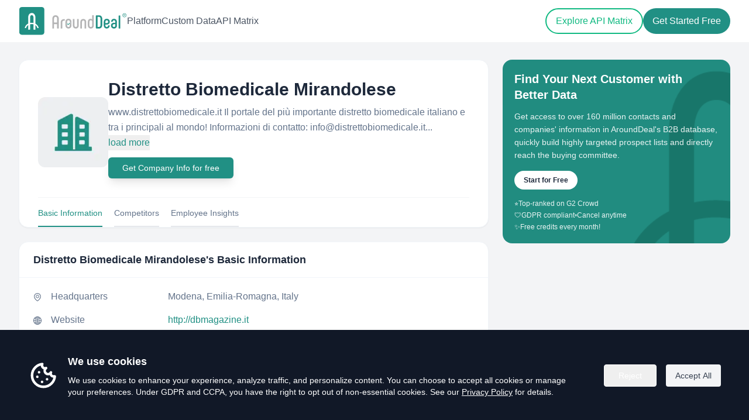

--- FILE ---
content_type: text/html; charset=utf-8
request_url: https://www.arounddeal.com/c/distretto-biomedicale-mirandolese/n0rbvtgejh
body_size: 10729
content:
<!DOCTYPE html><html lang="en"><head><meta charSet="utf-8"/><meta name="viewport" content="width=device-width"/><meta name="author" content="AroundDeal"/><meta name="robots" content="INDEX,FOLLOW"/><title>Distretto Biomedicale Mirandolese - Overview, Competitors &amp; Emplyee insight | AroundDeal</title><meta name="keywords" content="Distretto Biomedicale Mirandolese,Employees,company database,b2b contact database,companies profiles,lead generators,generate sales,AroundDeal,arounddeal"/><meta name="description" content="Explore Distretto Biomedicale Mirandolese(http://dbmagazine.it) location in Italy, insights, industry and description. Discover related and similar companies, along with employees by title and much more."/><meta property="og:url" content="https://www.arounddeal.com/c/distretto-biomedicale-mirandolese/n0rbvtgejh"/><meta property="og:type" content="website"/><meta property="og:title" content="Distretto Biomedicale Mirandolese - Overview, Competitors &amp; Employee insights | AroundDeal"/><meta property="og:description" content="Explore Distretto Biomedicale Mirandolese(http://dbmagazine.it) location in Italy, insights, industry and description. Discover related and similar companies, along with employees by title and much more."/><meta property="og:image" content="https://www.arounddeal.com/img/pages/seo-avatar-company.png"/><meta property="og:image:alt" content="Distretto Biomedicale Mirandolese Logo"/><meta property="og:locale" content="en"/><meta property="og:site_name" content="AroundDeal"/><meta property="og:keywords" content="Distretto Biomedicale Mirandolese,Employees,company database,b2b contact database,companies profiles,lead generators,generate sales,AroundDeal,arounddeal"/><meta name="twitter:creator" content="@AroundDeal"/><meta name="twitter:site" content="@AroundDeal"/><meta name="twitter:card" content="summary_large_image"/><meta name="twitter:title" content="Distretto Biomedicale Mirandolese - Overview, Competitors &amp; Emplyee insight | AroundDeal"/><link rel="icon" href="/favicon.ico"/><link rel="preload" href="/img/logo.svg" as="image" fetchPriority="high"/><meta name="next-head-count" content="22"/><link rel="preload" href="/_next/static/css/05f72d30c310bac1.css" as="style"/><link rel="stylesheet" href="/_next/static/css/05f72d30c310bac1.css" data-n-g=""/><noscript data-n-css=""></noscript><script defer="" nomodule="" src="/_next/static/chunks/polyfills-c67a75d1b6f99dc8.js"></script><script src="/_next/static/chunks/webpack-7d9db5a1bf24560d.js" defer=""></script><script src="/_next/static/chunks/framework-6c8598519c693321.js" defer=""></script><script src="/_next/static/chunks/main-0e761750e771d2f8.js" defer=""></script><script src="/_next/static/chunks/pages/_app-30849d9cea4f1dec.js" defer=""></script><script src="/_next/static/chunks/75fc9c18-4321f959804bd28d.js" defer=""></script><script src="/_next/static/chunks/1186-c0cfc6b7dc9819f6.js" defer=""></script><script src="/_next/static/chunks/2300-f5d9404371c92376.js" defer=""></script><script src="/_next/static/chunks/1889-08a4fcf35fdb6708.js" defer=""></script><script src="/_next/static/chunks/365-6eac0f0099f99337.js" defer=""></script><script src="/_next/static/chunks/9340-14f02198f5720278.js" defer=""></script><script src="/_next/static/chunks/5799-98ef50b2c3217c13.js" defer=""></script><script src="/_next/static/chunks/5260-0fca223ba7fa13ec.js" defer=""></script><script src="/_next/static/chunks/8123-1f2adb8cb7c9135f.js" defer=""></script><script src="/_next/static/chunks/pages/c/%5Bcname%5D/%5Bid%5D-35b61a1aeed29d35.js" defer=""></script><script src="/_next/static/1ki80L-ubFlsY4-diS9kB/_buildManifest.js" defer=""></script><script src="/_next/static/1ki80L-ubFlsY4-diS9kB/_ssgManifest.js" defer=""></script></head><body><div id="__next"><div class="css-169fua0 ant-app"><main><div class="bg-white"><header class="absolute z-50 w-full bg-transparent" style="top:0"><div class="container sm:mx-auto py-2 sm:px-6 lg:px-8"><div class="flex items-center justify-between mx-4 sm:mx-0 py-1"><div class="flex items-center gap-20"><a class="block w-[180px] sm:w-[185px]" href="/"><img alt="logo" fetchPriority="high" width="200" height="51" decoding="async" data-nimg="1" class="w-full h-auto" style="color:transparent" src="/img/logo.svg"/></a><nav class="hidden xl:flex items-center gap-8"><a class="text-base font-medium text-gray-600 hover:text-emerald-500" href="/platform">Platform</a><a class="text-base font-medium text-gray-600 hover:text-emerald-500" href="/custom-data">Custom Data</a><a class="text-base font-medium text-gray-600 hover:text-emerald-500" href="/api-matrix">API Matrix</a></nav></div><div class="flex items-center gap-3"><div class="hidden xl:flex items-center gap-3"><a class="px-4 py-2 2xl:px-6 2xl:py-2.5 text-base font-medium rounded-full border-2 transition text-emerald-500 hover:text-white hover:bg-emerald-500 border-emerald-500" href="/api-matrix">Explore API Matrix</a><a target="_blank" rel="noreferrer" id="gtm-top-register" class="px-4 py-2.5 2xl:px-6 2xl:py-3 text-base rounded-full font-medium transition text-white bg-primary hover:bg-teal-700" href="https://portal.arounddeal.com/signin">Get Started Free</a></div><button type="button" aria-label="Open menu" class="xl:hidden inline-flex h-10 w-10 items-center justify-center rounded-lg focus:outline-none focus:ring-2 focus:ring-primary/40 transition text-gray-600 hover:text-emerald-600"><span class="flex flex-col items-center justify-center gap-[6px]"><span class="block h-[2px] w-6 bg-current rounded-full"></span><span class="block h-[2px] w-6 bg-current rounded-full"></span><span class="block h-[2px] w-6 bg-current rounded-full"></span></span></button></div></div></div></header><div class="fixed inset-0 z-[1000] transition invisible pointer-events-none" aria-hidden="true"><div class="absolute inset-0 bg-black/40 transition-opacity opacity-0"></div><div class="absolute right-0 top-0 h-full w-[280px] sm:w-[300px] bg-white shadow-2xl transition-transform duration-200 translate-x-full" role="dialog" aria-modal="true"><div class="flex items-center justify-between px-5 py-4 border-b border-gray-100"><span class="text-base font-semibold text-gray-900">Menu</span><button type="button" aria-label="Close menu" class="rounded-lg p-2 hover:bg-gray-100"><span class="block h-[2px] w-5 bg-gray-700 rotate-45 translate-y-[1px]"></span><span class="block h-[2px] w-5 bg-gray-700 -rotate-45 -translate-y-[1px]"></span></button></div><div class="px-5 py-6 flex flex-col gap-4"><a class="text-base text-gray-800 hover:text-primary" href="/platform">Platform</a><a class="text-base text-gray-800 hover:text-primary" href="/custom-data">Custom Data</a><a class="text-base text-gray-800 hover:text-primary" href="/api-matrix">API Matrix</a><div class="pt-4 flex flex-col gap-3"><a class="inline-flex items-center justify-center rounded-full border-2 border-[#219084] px-5 py-2 text-base font-medium text-primary hover:bg-primary hover:text-white" href="/api-matrix">Explore API Matrix</a><a target="_blank" rel="noreferrer" class="inline-flex items-center justify-center rounded-full bg-primary px-5 py-2 text-base font-medium text-white hover:bg-primary/80e" href="https://portal.arounddeal.com/signin">Get Started Free</a></div></div></div></div></div><section class="w-full mt-[72px] pt-[30px] pb-[60px] bg-gray-100"><div class="mx-auto container max-w-[1400px] px-4 sm:px-6 lg:px-8"><div class="grid grid-cols-1 xl:grid-cols-12 gap-6"><div class="xl:col-span-8"><div class="rounded-2xl bg-white border border-slate-100 shadow-sm mb-6"><div class="px-8 pt-8"><div class="flex flex-col sm:flex-row items-center gap-6"><div class="shrink-0"><div class="h-[120px] w-[120px] rounded-xl bg-slate-100 overflow-hidden flex items-center justify-center"><img alt="Distretto Biomedicale Mirandolese" loading="lazy" width="120" height="120" decoding="async" data-nimg="1" style="color:transparent" srcSet="/_next/image?url=https%3A%2F%2Fwww.arounddeal.com%2Fimg%2Fpages%2Fseo-avatar-company.png&amp;w=128&amp;q=75 1x, /_next/image?url=https%3A%2F%2Fwww.arounddeal.com%2Fimg%2Fpages%2Fseo-avatar-company.png&amp;w=256&amp;q=75 2x" src="/_next/image?url=https%3A%2F%2Fwww.arounddeal.com%2Fimg%2Fpages%2Fseo-avatar-company.png&amp;w=256&amp;q=75"/></div></div><div class="min-w-0 flex-1"><h1 class="text-2xl sm:text-3xl font-semibold text-slate-800 leading-tight">Distretto Biomedicale Mirandolese</h1><p class="mt-2 text-base text-slate-500 leading-relaxed">www.distrettobiomedicale.it
Il portale del più importante distretto biomedicale italiano e tra i principali al mondo!

Informazioni di contatto: info@distrettobiomedicale.it...<!-- --> <button class="text-[#219084] hover:text-[#29a598]" type="button">load more</button></p><div class="my-3"><button class="inline-flex w-full justify-center items-center shadow-lg rounded-md bg-[#219084] text-white hover:text-white hover:bg-[#29a598] px-6 py-2 text-sm sm:w-auto" type="button">Get Company Info for free</button></div></div></div><div class="flex items-center justify-start text-sm border-t border-gray-100 mt-5 space-x-5"><a class="cursor-pointer pt-4 pb-3 border-b-2 border-[#219084] text-[#219084] text-xs sm:text-sm hover:border-[#219084] hover:text-[#219084]">Basic Information</a><a class="cursor-pointer pt-4 pb-3 border-b-2 border-gray-200 text-slate-500 text-xs sm:text-sm hover:border-[#219084] hover:text-[#219084]">Competitors</a><a class="cursor-pointer pt-4 pb-3 border-b-2 border-gray-200 text-slate-500 text-xs sm:text-sm hover:border-[#219084] hover:text-[#219084]">Employee Insights</a></div></div></div><div class="space-y-6"><div id="company-information" class="rounded-2xl border border-slate-100 bg-white shadow-sm"><div class="border-b border-slate-100 px-6 py-4"><h2 class="text-lg font-semibold text-slate-800">Distretto Biomedicale Mirandolese<!-- -->&#x27;s Basic Information</h2></div><div class="px-6 py-5 space-y-4"><div class="grid grid-cols-[auto_1fr] gap-x-4 gap-y-1 sm:items-center"><div class="text-slate-500 text-sm mt-[2px]"><span role="img" aria-label="environment" class="anticon anticon-environment"><svg viewBox="64 64 896 896" focusable="false" data-icon="environment" width="1em" height="1em" fill="currentColor" aria-hidden="true"><path d="M854.6 289.1a362.49 362.49 0 00-79.9-115.7 370.83 370.83 0 00-118.2-77.8C610.7 76.6 562.1 67 512 67c-50.1 0-98.7 9.6-144.5 28.5-44.3 18.3-84 44.5-118.2 77.8A363.6 363.6 0 00169.4 289c-19.5 45-29.4 92.8-29.4 142 0 70.6 16.9 140.9 50.1 208.7 26.7 54.5 64 107.6 111 158.1 80.3 86.2 164.5 138.9 188.4 153a43.9 43.9 0 0022.4 6.1c7.8 0 15.5-2 22.4-6.1 23.9-14.1 108.1-66.8 188.4-153 47-50.4 84.3-103.6 111-158.1C867.1 572 884 501.8 884 431.1c0-49.2-9.9-97-29.4-142zM512 880.2c-65.9-41.9-300-207.8-300-449.1 0-77.9 31.1-151.1 87.6-206.3C356.3 169.5 431.7 139 512 139s155.7 30.5 212.4 85.9C780.9 280 812 353.2 812 431.1c0 241.3-234.1 407.2-300 449.1zm0-617.2c-97.2 0-176 78.8-176 176s78.8 176 176 176 176-78.8 176-176-78.8-176-176-176zm79.2 255.2A111.6 111.6 0 01512 551c-29.9 0-58-11.7-79.2-32.8A111.6 111.6 0 01400 439c0-29.9 11.7-58 32.8-79.2C454 338.6 482.1 327 512 327c29.9 0 58 11.6 79.2 32.8C612.4 381 624 409.1 624 439c0 29.9-11.6 58-32.8 79.2z"></path></svg></span></div><div class="min-w-0"><div class="flex flex-col sm:flex-row sm:items-center sm:gap-4"><div class="text-base text-slate-500 shrink-0 min-w-[200px]">Headquarters</div><div class="text-base text-slate-500 break-words min-w-0">Modena, Emilia-Romagna, Italy</div></div></div></div><div class="grid grid-cols-[auto_1fr] gap-x-4 gap-y-1 sm:items-center"><div class="text-slate-500 text-sm mt-[2px]"><span role="img" aria-label="global" class="anticon anticon-global"><svg viewBox="64 64 896 896" focusable="false" data-icon="global" width="1em" height="1em" fill="currentColor" aria-hidden="true"><path d="M854.4 800.9c.2-.3.5-.6.7-.9C920.6 722.1 960 621.7 960 512s-39.4-210.1-104.8-288c-.2-.3-.5-.5-.7-.8-1.1-1.3-2.1-2.5-3.2-3.7-.4-.5-.8-.9-1.2-1.4l-4.1-4.7-.1-.1c-1.5-1.7-3.1-3.4-4.6-5.1l-.1-.1c-3.2-3.4-6.4-6.8-9.7-10.1l-.1-.1-4.8-4.8-.3-.3c-1.5-1.5-3-2.9-4.5-4.3-.5-.5-1-1-1.6-1.5-1-1-2-1.9-3-2.8-.3-.3-.7-.6-1-1C736.4 109.2 629.5 64 512 64s-224.4 45.2-304.3 119.2c-.3.3-.7.6-1 1-1 .9-2 1.9-3 2.9-.5.5-1 1-1.6 1.5-1.5 1.4-3 2.9-4.5 4.3l-.3.3-4.8 4.8-.1.1c-3.3 3.3-6.5 6.7-9.7 10.1l-.1.1c-1.6 1.7-3.1 3.4-4.6 5.1l-.1.1c-1.4 1.5-2.8 3.1-4.1 4.7-.4.5-.8.9-1.2 1.4-1.1 1.2-2.1 2.5-3.2 3.7-.2.3-.5.5-.7.8C103.4 301.9 64 402.3 64 512s39.4 210.1 104.8 288c.2.3.5.6.7.9l3.1 3.7c.4.5.8.9 1.2 1.4l4.1 4.7c0 .1.1.1.1.2 1.5 1.7 3 3.4 4.6 5l.1.1c3.2 3.4 6.4 6.8 9.6 10.1l.1.1c1.6 1.6 3.1 3.2 4.7 4.7l.3.3c3.3 3.3 6.7 6.5 10.1 9.6 80.1 74 187 119.2 304.5 119.2s224.4-45.2 304.3-119.2a300 300 0 0010-9.6l.3-.3c1.6-1.6 3.2-3.1 4.7-4.7l.1-.1c3.3-3.3 6.5-6.7 9.6-10.1l.1-.1c1.5-1.7 3.1-3.3 4.6-5 0-.1.1-.1.1-.2 1.4-1.5 2.8-3.1 4.1-4.7.4-.5.8-.9 1.2-1.4a99 99 0 003.3-3.7zm4.1-142.6c-13.8 32.6-32 62.8-54.2 90.2a444.07 444.07 0 00-81.5-55.9c11.6-46.9 18.8-98.4 20.7-152.6H887c-3 40.9-12.6 80.6-28.5 118.3zM887 484H743.5c-1.9-54.2-9.1-105.7-20.7-152.6 29.3-15.6 56.6-34.4 81.5-55.9A373.86 373.86 0 01887 484zM658.3 165.5c39.7 16.8 75.8 40 107.6 69.2a394.72 394.72 0 01-59.4 41.8c-15.7-45-35.8-84.1-59.2-115.4 3.7 1.4 7.4 2.9 11 4.4zm-90.6 700.6c-9.2 7.2-18.4 12.7-27.7 16.4V697a389.1 389.1 0 01115.7 26.2c-8.3 24.6-17.9 47.3-29 67.8-17.4 32.4-37.8 58.3-59 75.1zm59-633.1c11 20.6 20.7 43.3 29 67.8A389.1 389.1 0 01540 327V141.6c9.2 3.7 18.5 9.1 27.7 16.4 21.2 16.7 41.6 42.6 59 75zM540 640.9V540h147.5c-1.6 44.2-7.1 87.1-16.3 127.8l-.3 1.2A445.02 445.02 0 00540 640.9zm0-156.9V383.1c45.8-2.8 89.8-12.5 130.9-28.1l.3 1.2c9.2 40.7 14.7 83.5 16.3 127.8H540zm-56 56v100.9c-45.8 2.8-89.8 12.5-130.9 28.1l-.3-1.2c-9.2-40.7-14.7-83.5-16.3-127.8H484zm-147.5-56c1.6-44.2 7.1-87.1 16.3-127.8l.3-1.2c41.1 15.6 85 25.3 130.9 28.1V484H336.5zM484 697v185.4c-9.2-3.7-18.5-9.1-27.7-16.4-21.2-16.7-41.7-42.7-59.1-75.1-11-20.6-20.7-43.3-29-67.8 37.2-14.6 75.9-23.3 115.8-26.1zm0-370a389.1 389.1 0 01-115.7-26.2c8.3-24.6 17.9-47.3 29-67.8 17.4-32.4 37.8-58.4 59.1-75.1 9.2-7.2 18.4-12.7 27.7-16.4V327zM365.7 165.5c3.7-1.5 7.3-3 11-4.4-23.4 31.3-43.5 70.4-59.2 115.4-21-12-40.9-26-59.4-41.8 31.8-29.2 67.9-52.4 107.6-69.2zM165.5 365.7c13.8-32.6 32-62.8 54.2-90.2 24.9 21.5 52.2 40.3 81.5 55.9-11.6 46.9-18.8 98.4-20.7 152.6H137c3-40.9 12.6-80.6 28.5-118.3zM137 540h143.5c1.9 54.2 9.1 105.7 20.7 152.6a444.07 444.07 0 00-81.5 55.9A373.86 373.86 0 01137 540zm228.7 318.5c-39.7-16.8-75.8-40-107.6-69.2 18.5-15.8 38.4-29.7 59.4-41.8 15.7 45 35.8 84.1 59.2 115.4-3.7-1.4-7.4-2.9-11-4.4zm292.6 0c-3.7 1.5-7.3 3-11 4.4 23.4-31.3 43.5-70.4 59.2-115.4 21 12 40.9 26 59.4 41.8a373.81 373.81 0 01-107.6 69.2z"></path></svg></span></div><div class="min-w-0"><div class="flex flex-col sm:flex-row sm:items-center sm:gap-4"><div class="text-base text-slate-500 shrink-0 min-w-[200px]">Website</div><div class="text-base text-slate-500 break-words min-w-0"><a class="text-primary hover:underline hover:text-primary break-words" href="http://dbmagazine.it" target="_blank" rel="noopener noreferrer">http://dbmagazine.it</a></div></div></div></div><div class="grid grid-cols-[auto_1fr] gap-x-4 gap-y-1 sm:items-center"><div class="text-slate-500 text-sm mt-[2px]"><span role="img" aria-label="linkedin" class="anticon anticon-linkedin"><svg viewBox="64 64 896 896" focusable="false" data-icon="linkedin" width="1em" height="1em" fill="currentColor" aria-hidden="true"><path d="M847.7 112H176.3c-35.5 0-64.3 28.8-64.3 64.3v671.4c0 35.5 28.8 64.3 64.3 64.3h671.4c35.5 0 64.3-28.8 64.3-64.3V176.3c0-35.5-28.8-64.3-64.3-64.3zm0 736c-447.8-.1-671.7-.2-671.7-.3.1-447.8.2-671.7.3-671.7 447.8.1 671.7.2 671.7.3-.1 447.8-.2 671.7-.3 671.7zM230.6 411.9h118.7v381.8H230.6zm59.4-52.2c37.9 0 68.8-30.8 68.8-68.8a68.8 68.8 0 10-137.6 0c-.1 38 30.7 68.8 68.8 68.8zm252.3 245.1c0-49.8 9.5-98 71.2-98 60.8 0 61.7 56.9 61.7 101.2v185.7h118.6V584.3c0-102.8-22.2-181.9-142.3-181.9-57.7 0-96.4 31.7-112.3 61.7h-1.6v-52.2H423.7v381.8h118.6V604.8z"></path></svg></span></div><div class="min-w-0"><div class="flex flex-col sm:flex-row sm:items-center sm:gap-4"><div class="text-base text-slate-500 shrink-0 min-w-[200px]">LinkedIn</div><div class="text-base text-slate-500 break-words min-w-0"><a class="text-primary hover:underline hover:text-primary break-words" target="_blank" href="https://www.linkedin.com/company/distretto-biomedicale-mirandolese/">https://www.linkedin.com/company/distretto-biomedicale-mirandolese/</a></div></div></div></div><div class="grid grid-cols-[auto_1fr] gap-x-4 gap-y-1 sm:items-center"><div class="text-slate-500 text-sm mt-[2px]"><span role="img" aria-label="calendar" class="anticon anticon-calendar"><svg viewBox="64 64 896 896" focusable="false" data-icon="calendar" width="1em" height="1em" fill="currentColor" aria-hidden="true"><path d="M880 184H712v-64c0-4.4-3.6-8-8-8h-56c-4.4 0-8 3.6-8 8v64H384v-64c0-4.4-3.6-8-8-8h-56c-4.4 0-8 3.6-8 8v64H144c-17.7 0-32 14.3-32 32v664c0 17.7 14.3 32 32 32h736c17.7 0 32-14.3 32-32V216c0-17.7-14.3-32-32-32zm-40 656H184V460h656v380zM184 392V256h128v48c0 4.4 3.6 8 8 8h56c4.4 0 8-3.6 8-8v-48h256v48c0 4.4 3.6 8 8 8h56c4.4 0 8-3.6 8-8v-48h128v136H184z"></path></svg></span></div><div class="min-w-0"><div class="flex flex-col sm:flex-row sm:items-center sm:gap-4"><div class="text-base text-slate-500 shrink-0 min-w-[200px]">Founded Year</div><div class="text-base text-slate-500 break-words min-w-0">2014</div></div></div></div><div class="grid grid-cols-[auto_1fr] gap-x-4 gap-y-1 sm:items-center"><div class="text-slate-500 text-sm mt-[2px]"><span role="img" aria-label="team" class="anticon anticon-team"><svg viewBox="64 64 896 896" focusable="false" data-icon="team" width="1em" height="1em" fill="currentColor" aria-hidden="true"><path d="M824.2 699.9a301.55 301.55 0 00-86.4-60.4C783.1 602.8 812 546.8 812 484c0-110.8-92.4-201.7-203.2-200-109.1 1.7-197 90.6-197 200 0 62.8 29 118.8 74.2 155.5a300.95 300.95 0 00-86.4 60.4C345 754.6 314 826.8 312 903.8a8 8 0 008 8.2h56c4.3 0 7.9-3.4 8-7.7 1.9-58 25.4-112.3 66.7-153.5A226.62 226.62 0 01612 684c60.9 0 118.2 23.7 161.3 66.8C814.5 792 838 846.3 840 904.3c.1 4.3 3.7 7.7 8 7.7h56a8 8 0 008-8.2c-2-77-33-149.2-87.8-203.9zM612 612c-34.2 0-66.4-13.3-90.5-37.5a126.86 126.86 0 01-37.5-91.8c.3-32.8 13.4-64.5 36.3-88 24-24.6 56.1-38.3 90.4-38.7 33.9-.3 66.8 12.9 91 36.6 24.8 24.3 38.4 56.8 38.4 91.4 0 34.2-13.3 66.3-37.5 90.5A127.3 127.3 0 01612 612zM361.5 510.4c-.9-8.7-1.4-17.5-1.4-26.4 0-15.9 1.5-31.4 4.3-46.5.7-3.6-1.2-7.3-4.5-8.8-13.6-6.1-26.1-14.5-36.9-25.1a127.54 127.54 0 01-38.7-95.4c.9-32.1 13.8-62.6 36.3-85.6 24.7-25.3 57.9-39.1 93.2-38.7 31.9.3 62.7 12.6 86 34.4 7.9 7.4 14.7 15.6 20.4 24.4 2 3.1 5.9 4.4 9.3 3.2 17.6-6.1 36.2-10.4 55.3-12.4 5.6-.6 8.8-6.6 6.3-11.6-32.5-64.3-98.9-108.7-175.7-109.9-110.9-1.7-203.3 89.2-203.3 199.9 0 62.8 28.9 118.8 74.2 155.5-31.8 14.7-61.1 35-86.5 60.4-54.8 54.7-85.8 126.9-87.8 204a8 8 0 008 8.2h56.1c4.3 0 7.9-3.4 8-7.7 1.9-58 25.4-112.3 66.7-153.5 29.4-29.4 65.4-49.8 104.7-59.7 3.9-1 6.5-4.7 6-8.7z"></path></svg></span></div><div class="min-w-0"><div class="flex flex-col sm:flex-row sm:items-center sm:gap-4"><div class="text-base text-slate-500 shrink-0 min-w-[200px]">Headcount</div><div class="text-base text-slate-500 break-words min-w-0"><span>5,001 - 10,000</span><button class="ml-2 inline text-primary hover:underline hover:text-primary" type="button">( View All )</button></div></div></div></div><div class="grid grid-cols-[auto_1fr] gap-x-4 gap-y-1 sm:items-center"><div class="text-slate-500 text-sm mt-[2px]"><span role="img" aria-label="tag" class="anticon anticon-tag"><svg viewBox="64 64 896 896" focusable="false" data-icon="tag" width="1em" height="1em" fill="currentColor" aria-hidden="true"><path d="M938 458.8l-29.6-312.6c-1.5-16.2-14.4-29-30.6-30.6L565.2 86h-.4c-3.2 0-5.7 1-7.6 2.9L88.9 557.2a9.96 9.96 0 000 14.1l363.8 363.8c1.9 1.9 4.4 2.9 7.1 2.9s5.2-1 7.1-2.9l468.3-468.3c2-2.1 3-5 2.8-8zM459.7 834.7L189.3 564.3 589 164.6 836 188l23.4 247-399.7 399.7zM680 256c-48.5 0-88 39.5-88 88s39.5 88 88 88 88-39.5 88-88-39.5-88-88-88zm0 120c-17.7 0-32-14.3-32-32s14.3-32 32-32 32 14.3 32 32-14.3 32-32 32z"></path></svg></span></div><div class="min-w-0"><div class="flex flex-col sm:flex-row sm:items-center sm:gap-4"><div class="text-base text-slate-500 shrink-0 min-w-[200px]">Specialties</div><div class="text-base text-slate-500 break-words min-w-0"><div class="flex flex-wrap gap-2"><span title="Biomedicale" class="inline-flex items-center rounded-full bg-slate-100 px-2.5 py-1 text-xs text-slate-700">Biomedicale</span></div></div></div></div></div></div></div><div id="competitors" class="scroll-mt-24 rounded-2xl bg-white border border-slate-100 shadow-sm mb-6"><div class="px-6 py-4 border-b border-slate-100"><h2 class="text-lg font-semibold text-slate-800">Distretto Biomedicale Mirandolese<!-- -->&#x27;s Competitors</h2></div><div class="px-6 py-5"><div class="grid grid-cols-1 sm:grid-cols-2 md:grid-cols-3 gap-4 sm:gap-5 mb-5"><div class="bg-white border border-gray-100 shadow-sm rounded-xl"><div class="p-3 flex flex-row"><div class="shrink-0 me-3"><img alt="ImmunoPrecise Antibodies Ltd" loading="lazy" width="42" height="42" decoding="async" data-nimg="1" style="color:transparent;border-radius:8px" srcSet="/_next/image?url=%2Fimg%2Fpages%2Fseo-avatar-company.png&amp;w=48&amp;q=75 1x, /_next/image?url=%2Fimg%2Fpages%2Fseo-avatar-company.png&amp;w=96&amp;q=75 2x" src="/_next/image?url=%2Fimg%2Fpages%2Fseo-avatar-company.png&amp;w=96&amp;q=75"/></div><div class="flex-1 min-w-0"><h5 class="text-base font-semibold text-slate-800 truncate">ImmunoPrecise Antibodies Ltd</h5><p class="text-sm text-slate-500 truncate mb-1">Fargo, North Dakota, United States</p><button class="hover text-xs text-primary hover:underline truncate" type="button">View all employees</button></div></div></div><div class="bg-white border border-gray-100 shadow-sm rounded-xl"><div class="p-3 flex flex-row"><div class="shrink-0 me-3"><img alt="康诺亚生物医药科技(成都)有限公司" loading="lazy" width="42" height="42" decoding="async" data-nimg="1" style="color:transparent;border-radius:8px" srcSet="/_next/image?url=https%3A%2F%2Fimg-1.arounddeal.com%2Fdc%2Fas%2Fpf%2Flogo.jpg&amp;w=48&amp;q=75 1x, /_next/image?url=https%3A%2F%2Fimg-1.arounddeal.com%2Fdc%2Fas%2Fpf%2Flogo.jpg&amp;w=96&amp;q=75 2x" src="/_next/image?url=https%3A%2F%2Fimg-1.arounddeal.com%2Fdc%2Fas%2Fpf%2Flogo.jpg&amp;w=96&amp;q=75"/></div><div class="flex-1 min-w-0"><h5 class="text-base font-semibold text-slate-800 truncate">康诺亚生物医药科技(成都)有限公司</h5><p class="text-sm text-slate-500 truncate mb-1">Chengdu, Sichuan, China</p><button class="hover text-xs text-primary hover:underline truncate" type="button">View all employees</button></div></div></div><div class="bg-white border border-gray-100 shadow-sm rounded-xl"><div class="p-3 flex flex-row"><div class="shrink-0 me-3"><img alt="CordVida" loading="lazy" width="42" height="42" decoding="async" data-nimg="1" style="color:transparent;border-radius:8px" srcSet="/_next/image?url=%2Fimg%2Fpages%2Fseo-avatar-company.png&amp;w=48&amp;q=75 1x, /_next/image?url=%2Fimg%2Fpages%2Fseo-avatar-company.png&amp;w=96&amp;q=75 2x" src="/_next/image?url=%2Fimg%2Fpages%2Fseo-avatar-company.png&amp;w=96&amp;q=75"/></div><div class="flex-1 min-w-0"><h5 class="text-base font-semibold text-slate-800 truncate">CordVida</h5><p class="text-sm text-slate-500 truncate mb-1">São Paulo, São Paulo, Brazil</p><button class="hover text-xs text-primary hover:underline truncate" type="button">View all employees</button></div></div></div><div class="bg-white border border-gray-100 shadow-sm rounded-xl"><div class="p-3 flex flex-row"><div class="shrink-0 me-3"><img alt="Avance Pharma" loading="lazy" width="42" height="42" decoding="async" data-nimg="1" style="color:transparent;border-radius:8px" srcSet="/_next/image?url=%2Fimg%2Fpages%2Fseo-avatar-company.png&amp;w=48&amp;q=75 1x, /_next/image?url=%2Fimg%2Fpages%2Fseo-avatar-company.png&amp;w=96&amp;q=75 2x" src="/_next/image?url=%2Fimg%2Fpages%2Fseo-avatar-company.png&amp;w=96&amp;q=75"/></div><div class="flex-1 min-w-0"><h5 class="text-base font-semibold text-slate-800 truncate">Avance Pharma</h5><p class="text-sm text-slate-500 truncate mb-1">Canada</p><button class="hover text-xs text-primary hover:underline truncate" type="button">View all employees</button></div></div></div><div class="bg-white border border-gray-100 shadow-sm rounded-xl"><div class="p-3 flex flex-row"><div class="shrink-0 me-3"><img alt="Althea, CMO" loading="lazy" width="42" height="42" decoding="async" data-nimg="1" style="color:transparent;border-radius:8px" srcSet="/_next/image?url=%2Fimg%2Fpages%2Fseo-avatar-company.png&amp;w=48&amp;q=75 1x, /_next/image?url=%2Fimg%2Fpages%2Fseo-avatar-company.png&amp;w=96&amp;q=75 2x" src="/_next/image?url=%2Fimg%2Fpages%2Fseo-avatar-company.png&amp;w=96&amp;q=75"/></div><div class="flex-1 min-w-0"><h5 class="text-base font-semibold text-slate-800 truncate">Althea, CMO</h5><p class="text-sm text-slate-500 truncate mb-1">San Diego, California, United States</p><button class="hover text-xs text-primary hover:underline truncate" type="button">View all employees</button></div></div></div></div><div class="my-3 text-center"><button class="inline-flex w-full justify-center items-center shadow-lg rounded-md bg-[#219084] text-white hover:text-white hover:bg-[#29a598] px-6 py-2 text-sm sm:w-auto" type="button">View All Competitors</button></div></div></div><div id="employee_chart" class="scroll-mt-24 rounded-2xl bg-white border border-slate-100 shadow-sm mb-6"><div class="px-6 py-4 border-b border-slate-100"><h2 class="text-lg font-semibold text-slate-800">Employee Insights</h2></div><div class="px-6 py-5"><div class="grid grid-cols-1 md:grid-cols-2 gap-6"><div><h3 class="text-sm font-semibold text-slate-800 mb-2">Employee Function</h3><div class="p-3"></div></div><div><h3 class="text-sm font-semibold text-slate-800 mb-2">Employee Location</h3><div class="p-3"></div></div></div><div class="my-3 text-center"><button class="inline-flex w-full justify-center items-center shadow-lg rounded-md bg-[#219084] text-white hover:text-white hover:bg-[#29a598] px-6 py-2 text-sm sm:w-auto" type="button">View Employee Insights</button></div></div></div></div></div><div class="xl:col-span-4"><div class="sticky top-4 z-[1] space-y-6"><div class="rounded-2xl overflow-hidden bg-cover bg-center p-5 min-h-[296px]" style="background-image:url(/img/pages/blog-background.png)"><h3 class="text-xl font-semibold text-white leading-snug">Find Your Next Customer with Better Data</h3><p class="mt-3 text-sm text-white/90 leading-relaxed">Get access to over 160 million contacts and companies&#x27; information in AroundDeal&#x27;s B2B database, quickly build highly targeted prospect lists and directly reach the buying committee.</p><button class="mt-4 inline-flex items-center rounded-full bg-white px-4 py-2 text-xs font-semibold text-slate-800 hover:bg-white/90" type="button">Start for Free</button><div class="mt-4 text-xs text-white/90 space-y-1"><div class="flex items-center gap-2"><span>⭐</span><span>Top-ranked on G2 Crowd</span></div><div class="flex items-center gap-2"><span>🛡️</span><span>GDPR compliant</span><span class="opacity-70">•</span><span>Cancel anytime</span></div><div class="flex items-center gap-2"><span>✨</span><span>Free credits every month!</span></div></div></div></div></div></div></div><section class="mx-auto container max-w-[1400px] px-4 sm:px-6 lg:px-8"><div class="mt-8 rounded-2xl bg-white border border-slate-100 shadow-sm"><div class="px-6 py-4 border-b border-slate-100"><h2 class="text-lg font-semibold text-slate-800">Frequently Asked Questions Regarding <!-- -->Distretto Biomedicale Mirandolese</h2></div><div class="px-6 py-5"><div class="space-y-5 mb-5"><div class="rounded-xl bg-white p-4 border border-slate-200 border-l-4 border-l-emerald-500"><h3 class="font-semibold text-slate-800">Where is Distretto Biomedicale Mirandolese&#x27;s headquarter located?</h3><div class="mt-2 text-sm text-slate-500">Distretto Biomedicale Mirandolese&#x27;s headquarter are located at Italy.</div></div><div class="rounded-xl bg-white p-4 border border-slate-200 border-l-4 border-l-emerald-500"><h3 class="font-semibold text-slate-800">How many employees does Distretto Biomedicale Mirandolese have?</h3><div class="mt-2 text-sm text-slate-500">Distretto Biomedicale Mirandolese has 5,001 - 10,000 employees.</div></div><div class="rounded-xl bg-white p-4 border border-slate-200 border-l-4 border-l-emerald-500"><h3 class="font-semibold text-slate-800">What is Distretto Biomedicale Mirandolese&#x27;s official website?</h3><div class="mt-2 text-sm text-slate-500">Distretto Biomedicale Mirandolese&#x27;s official website is http://dbmagazine.it</div></div><div class="rounded-xl bg-white p-4 border border-slate-200 border-l-4 border-l-emerald-500"><h3 class="font-semibold text-slate-800">What does Distretto Biomedicale Mirandolese do?</h3><div class="mt-2 text-sm text-slate-500">www.distrettobiomedicale.it
Il portale del più importante distretto biomedicale italiano e tra i principali al mondo!

Informazioni di contatto: info@distrettobiomedicale.it...</div></div><div class="rounded-xl bg-white p-4 border border-slate-200 border-l-4 border-l-emerald-500"><h3 class="font-semibold text-slate-800">What specialty does Distretto Biomedicale Mirandolese have?</h3><div class="mt-2"><span class="inline-flex items-center rounded-full bg-slate-100 px-2 py-0.5 text-xs text-slate-500 mr-2 mb-2" style="white-space:break-spaces">Biomedicale</span></div></div></div><div class="my-3 text-center"><button class="inline-flex w-full justify-center items-center shadow-lg rounded-md bg-[#219084] text-white hover:text-white hover:bg-[#29a598] px-6 py-2 text-sm sm:w-auto" type="button">View More Information</button></div></div></div></section></section><section class="bg-[#0fb277]"><div class="mx-auto container max-w-[1400px] px-4 sm:px-6 lg:px-8"><div class="relative z-10 overflow-hidden rounded"><div class="-mx-4 flex flex-wrap items-center"><div class="w-full px-4 lg:w-1/2 pt-12 md:py-12"><div class="w-full px-4"><div class="mx-auto max-w-[800px]"><h3 class="mb-5 text-3xl font-semibold leading-tight text-white md:text-[40px]/[48px]">Connect with anyone with AroundDeal today!</h3><div class="mb-8 text-lg leading-relaxed text-white">Whether you&#x27;re looking to connect with key decision-makers or making remote or global hires, we&#x27;ve got you covered.</div><div class="flex w-full xl:w-10/12 2xl:w-2/3 sm:flex-row flex-col sm:space-x-4 sm:space-y-0 space-y-4 items-end"><a target="_blank" class="rounded-md bg-yellow-300 text-sm sm:text-base px-5 py-3 font-medium text-dark duration-300 hover:text-gray-900 hover:bg-yellow-400" href="https://portal.arounddeal.com/signin">Start for Free</a></div></div></div></div><div class="w-full px-4 lg:w-1/2"><img alt="cta" loading="lazy" width="770" height="1200" decoding="async" data-nimg="1" style="color:transparent" srcSet="/_next/image?url=%2Fimg%2Fpages%2Fcta-home.png&amp;w=828&amp;q=75 1x, /_next/image?url=%2Fimg%2Fpages%2Fcta-home.png&amp;w=1920&amp;q=75 2x" src="/_next/image?url=%2Fimg%2Fpages%2Fcta-home.png&amp;w=1920&amp;q=75"/></div></div></div></div></section><footer class=""><div class="mx-auto container px-4 sm:px-6 lg:px-8"><div class="grid grid-cols-1 sm:grid-cols-2 md:grid-cols-4 xl:grid-cols-5 gap-4 sm:gap-8 py-8 bg-white sm:py-10 md:py-12 space-y-5"><div class="col-span-2"><a class="py-1 inline-block" href="/"><img alt="logo" fetchPriority="high" width="180" height="47" decoding="async" data-nimg="1" class="header-logo" style="color:transparent" src="/img/logo.svg"/></a><p class="text-base text-gray-500 mt-3">AroundDeal is a global B2B data platform built for the AI era. We help companies access and use high-quality business data at scale-through a self-serve platform, scalable custom datasets, and real-time APIs.</p></div><div class="w-full"><div class="mb-3"><h3 class="mb-5 text-sm font-semibold text-gray-400 uppercase tracking-[0.12em]"> <!-- -->Data Solutions<!-- --> </h3><ul class="space-y-3 text-gray-600 font-medium"><li><a class="text-base text-body-color hover:text-emerald-500 hover:underline" href="/platform">Platform</a> </li><li><a class="text-base text-body-color hover:text-emerald-500 hover:underline" href="/custom-data">Custom Data</a></li><li><a class="text-base text-body-color hover:text-emerald-500 hover:underline" href="/api-matrix">API Matrix</a></li></ul></div></div><div class="w-full"><div class="mb-3"><h3 class="mb-5 text-sm font-semibold text-gray-400 uppercase tracking-[0.12em]"> <!-- -->Resources<!-- --> </h3><ul class="space-y-3 text-gray-600 font-medium"><li><a class="text-base text-body-color hover:text-emerald-500 hover:underline" href="/blog">Blog</a></li></ul></div></div><div><h3 class="mb-5 text-sm font-semibold text-gray-400 uppercase tracking-[0.12em]">Follow Us</h3><div class="flex items-center space-x-3 mb-3"><div class="d-inline-block"><a target="_blank" rel="noreferrer" href="https://www.facebook.com/AroundDeal-103258041251209"><svg class="w-6 h-6 text-gray-800" aria-hidden="true" xmlns="http://www.w3.org/2000/svg" width="24" height="24" fill="currentColor" viewBox="0 0 24 24"><path fill-rule="evenodd" d="M13.135 6H15V3h-1.865a4.147 4.147 0 0 0-4.142 4.142V9H7v3h2v9.938h3V12h2.021l.592-3H12V6.591A.6.6 0 0 1 12.592 6h.543Z" clip-rule="evenodd"></path></svg></a></div><div class="d-inline-block"><a target="_blank" rel="noreferrer" href="https://twitter.com/AroundDeal"><svg class="w-5 h-5 text-gray-800" aria-hidden="true" xmlns="http://www.w3.org/2000/svg" width="22" height="22" fill="currentColor" viewBox="0 0 24 24"><path d="M13.795 10.533 20.68 2h-3.073l-5.255 6.517L7.69 2H1l7.806 10.91L1.47 22h3.074l5.705-7.07L15.31 22H22l-8.205-11.467Zm-2.38 2.95L9.97 11.464 4.36 3.627h2.31l4.528 6.317 1.443 2.02 6.018 8.409h-2.31l-4.934-6.89Z"></path></svg></a></div><div class="d-inline-block"><a target="_blank" rel="noreferrer" href="https://www.linkedin.com/company/arounddeal/"><svg class="w-7 h-7 text-gray-800" aria-hidden="true" xmlns="http://www.w3.org/2000/svg" width="24" height="24" fill="currentColor" viewBox="0 0 24 24"><path fill-rule="evenodd" d="M12.51 8.796v1.697a3.738 3.738 0 0 1 3.288-1.684c3.455 0 4.202 2.16 4.202 4.97V19.5h-3.2v-5.072c0-1.21-.244-2.766-2.128-2.766-1.827 0-2.139 1.317-2.139 2.676V19.5h-3.19V8.796h3.168ZM7.2 6.106a1.61 1.61 0 0 1-.988 1.483 1.595 1.595 0 0 1-1.743-.348A1.607 1.607 0 0 1 5.6 4.5a1.601 1.601 0 0 1 1.6 1.606Z" clip-rule="evenodd"></path><path d="M7.2 8.809H4V19.5h3.2V8.809Z"></path></svg></a></div><div class="d-inline-block"><a target="_blank" rel="noreferrer" href="https://www.g2.com/products/arounddeal/reviews"><img alt="g2crowd" loading="lazy" width="22" height="22" decoding="async" data-nimg="1" style="color:transparent" src="/img/icons/g2.svg"/></a></div><div class="d-inline-block"><a target="_blank" rel="noreferrer" href="https://www.youtube.com/@arounddeal"><svg class="w-6 h-6 text-gray-800" aria-hidden="true" xmlns="http://www.w3.org/2000/svg" width="24" height="24" fill="currentColor" viewBox="0 0 24 24"><path fill-rule="evenodd" d="M21.7 8.037a4.26 4.26 0 0 0-.789-1.964 2.84 2.84 0 0 0-1.984-.839c-2.767-.2-6.926-.2-6.926-.2s-4.157 0-6.928.2a2.836 2.836 0 0 0-1.983.839 4.225 4.225 0 0 0-.79 1.965 30.146 30.146 0 0 0-.2 3.206v1.5a30.12 30.12 0 0 0 .2 3.206c.094.712.364 1.39.784 1.972.604.536 1.38.837 2.187.848 1.583.151 6.731.2 6.731.2s4.161 0 6.928-.2a2.844 2.844 0 0 0 1.985-.84 4.27 4.27 0 0 0 .787-1.965 30.12 30.12 0 0 0 .2-3.206v-1.516a30.672 30.672 0 0 0-.202-3.206Zm-11.692 6.554v-5.62l5.4 2.819-5.4 2.801Z" clip-rule="evenodd"></path></svg></a></div></div></div></div><div class="border-t border-stroke py-5 dark:border-dark-3"><div class="-mx-4 flex flex-wrap"><div class="order-last w-full px-4 lg:order-first lg:w-1/2"><div class="mt-2 sm:mt-0"><p class="text-center text-sm text-gray-500 dark:text-dark-6 lg:text-left">© <!-- -->2026<!-- --> AroundDeal Holdings Limited. All rights reserved.</p></div></div><div class="w-full px-4 lg:w-1/2"><div class="flex flex-col sm:flex-row items-center justify-center lg:justify-end"><a class="mx-2 text-base sm:text-sm hover:underline text-gray-500 hover:text-emerald-500 my-2 sm:my-0" href="/privacy-center/privacy-policy">Privacy Policy</a><a class="mx-2 text-base sm:text-sm hover:underline text-gray-500 hover:text-emerald-500 my-2 sm:my-0" href="/terms">Terms of Use</a><a class="mx-2 text-base sm:text-sm hover:underline text-gray-500 hover:text-emerald-500 my-2 sm:my-0" href="/remove-profile">Do Not Sell My Personal Info</a></div></div></div></div></div></footer></main></div></div><script id="__NEXT_DATA__" type="application/json">{"props":{"pageProps":{"companyData":{"company":{"id":"n0rbvtgejh","name":"Distretto Biomedicale Mirandolese","slug":"distretto-biomedicale-mirandolese","logo":"","industry":[],"specialty":["Biomedicale"],"employee":"5,001 - 10,000","founded_year":2014,"location":"Modena, Emilia-Romagna, Italy","country":"Italy","linkedin_key":"distretto-biomedicale-mirandolese","linkedin_url":"https://www.linkedin.com/company/distretto-biomedicale-mirandolese/","website_home":"http://dbmagazine.it","overview":"www.distrettobiomedicale.it\nIl portale del più importante distretto biomedicale italiano e tra i principali al mondo!\n\nInformazioni di contatto: info@distrettobiomedicale.it","intro":"www.distrettobiomedicale.it\nIl portale del più importante distretto biomedicale ","overview_simple":"www.distrettobiomedicale.it\nIl portale del più importante distretto biomedicale italiano e tra i principali al mondo!\n\nInformazioni di contatto: info@distrettobiomedicale.it..."},"employees":[],"competitors":[{"id":"j8ljvxlwhz","slug":"immunoprecise-antibodies-ltd","name":"ImmunoPrecise Antibodies Ltd","logo":"","location":"Fargo, North Dakota, United States"},{"id":"g3adufenxa","slug":"康诺亚生物医药科技-成都-有限公司","name":"康诺亚生物医药科技(成都)有限公司","logo":"https://img-1.arounddeal.com/dc/as/pf/logo.jpg","location":"Chengdu, Sichuan, China"},{"id":"t4tjdaphqf","slug":"cordvida","name":"CordVida","logo":"","location":"São Paulo, São Paulo, Brazil"},{"id":"z5rrmemabx","slug":"avance-pharma","name":"Avance Pharma","logo":"","location":"Canada"},{"id":"g2ayoqonlr","slug":"althea-cmo","name":"Althea, CMO","logo":"","location":"San Diego, California, United States"}],"employee_function":{"keys":["Engineering"],"values":[100]},"employee_country":{"keys":["Italy","Lebanon","Others"],"values":[85,14,1]},"description":"Explore Distretto Biomedicale Mirandolese(http://dbmagazine.it) location in Italy, insights, industry and description. Discover related and similar companies, along with employees by title and much more.","keywords":"Distretto Biomedicale Mirandolese,Employees,company database,b2b contact database,companies profiles,lead generators,generate sales,AroundDeal,arounddeal"},"keywordsData":["business mail address","email marketing business"]},"__N_SSP":true},"page":"/c/[cname]/[id]","query":{"cname":"distretto-biomedicale-mirandolese","id":"n0rbvtgejh"},"buildId":"1ki80L-ubFlsY4-diS9kB","isFallback":false,"isExperimentalCompile":false,"gssp":true,"locale":"en","locales":["en"],"defaultLocale":"en","scriptLoader":[{"id":"aroundDeal-visitor","strategy":"afterInteractive","children":"\n                        (function (tk) {window.advt = window.advt || function () {(advt._q = advt._q || []).push([].slice.call(arguments));};(function (d, s) {function ce(src) {var cs = d.createElement(s);cs.src = src;cs.async = 1;d.body.appendChild(cs);};ce('https://wa.arounddeal.com/wv/v1_' + tk + '.js');})(document, 'script');})('xaeyodyeelncbigg');\n                    "}]}</script></body></html>

--- FILE ---
content_type: application/javascript; charset=UTF-8
request_url: https://www.arounddeal.com/_next/static/chunks/5260-0fca223ba7fa13ec.js
body_size: 2466
content:
"use strict";(self.webpackChunk_N_E=self.webpackChunk_N_E||[]).push([[5260],{87526:function(e,t,n){n(67294);var r=n(85893);t.Z=function(e){var t=e.children,n=e.className,o=e.onSubmit;return(0,r.jsx)("form",{className:n,onSubmit:function(e){e.preventDefault();var t=Object.fromEntries(new FormData(e.target).entries());o&&o(t)},children:t})}},76930:function(e,t,n){n.d(t,{BI:function(){return i}}),n(64687);var r=n(67294);n(87066).Z.create({headers:{"Content-Type":"application/json"}}),n(27116),n(11163),n(34721);var o=n(85893),a=n(41664),c=n.n(a);n(42731),n(87526);var i=function(e){var t=e.btnContent,n=e.btnStyle,a=(0,r.useState)(""),i=a[0],s=a[1];return(0,r.useEffect)(function(){navigator.userAgent.match(/edg/i)?s("edg"):s("chrome")},[]),(0,o.jsx)(c(),{href:"chrome"===i?"https://chrome.google.com/webstore/detail/arounddeal-find-free-b2b/fghbfikeodjkbajmokiekipabfckcpgc":"edg"===i?"https://microsoftedge.microsoft.com/addons/detail/arounddeal-find-free-b2b/gjaibjbiaflikjbhdhmjilalnhobpljn":"https://chrome.google.com/webstore/detail/arounddeal-find-free-b2b/fghbfikeodjkbajmokiekipabfckcpgc",target:"_blank",rel:"noreferrer",id:"gtm-product-addtochrome",className:n,children:t})}},34721:function(e,t,n){n.d(t,{UO:function(){return x}});var r=n(67294),o=n(41664),a=n.n(o);n(11163),n(76930);var c=n(85893),i=n(56697),s=n(65400),l=n.n(s),u=n(94119),d=n(74253),f=n(6154),h=n(50029),m=n(64687),p=n.n(m),g=function(){var e,t=(0,r.useRef)(null),n=(0,r.useRef)(null),o=(0,r.useState)(!1),a=o[0],i=o[1],s=(e=(0,h.Z)(p().mark(function e(t){var n,r,o,a,c,i,s,l,u;return p().wrap(function(e){for(;;)switch(e.prev=e.next){case 0:if(e.prev=0,n=null==t?void 0:t.credential){e.next=5;break}return console.error("Google Sign-In: missing id_token",t),e.abrupt("return");case 5:return e.next=7,fetch("https://ep.arounddeal.com/v1/auth/oauth_google",{method:"POST",headers:{"Content-Type":"application/json"},body:JSON.stringify({id_token:n})});case 7:if((r=e.sent).ok){e.next=13;break}return e.next=11,r.text().catch(function(){return""});case 11:throw o=e.sent,Error("OAuth Google request failed: ".concat(r.status," ").concat(o));case 13:return e.next=15,r.json();case 15:if(i=(c=(null==(a=e.sent)?void 0:a.data)||{}).access_token,s=c.access_exp,i){e.next=20;break}return console.error("Missing access_token:",a),e.abrupt("return");case 20:u=(l=s?new Date(1e3*s):null)?"; Expires=".concat(l.toUTCString()):"",document.cookie="ardl-access-token=".concat(encodeURIComponent(i))+u+"; Path=/; Domain=.arounddeal.com; SameSite=Lax; Secure",window.location.href="https://portal.arounddeal.com/search",e.next=29;break;case 26:e.prev=26,e.t0=e.catch(0),console.error("Google Sign-In Error:",e.t0);case 29:case"end":return e.stop()}},e,null,[[0,26]])})),function(t){return e.apply(this,arguments)});return(0,r.useEffect)(function(){if(!a){var e=function(){if(window.google&&t.current)try{t.current.innerHTML="",window.google.accounts.id.initialize({client_id:"810022516666-cpcjnqc00p49jua344bkfhr87a1m2qi8.apps.googleusercontent.com",callback:s}),window.google.accounts.id.renderButton(t.current,{theme:"outline",size:"large",width:"100%",type:"standard",text:"signin_with"}),i(!0)}catch(e){console.error("Init Google Sign-In failed:",e)}};if(window.google){e();return}var r=document.createElement("script");return r.src="https://accounts.google.com/gsi/client",r.async=!0,r.defer=!0,r.onload=e,r.onerror=function(){return console.error("Load Google GSI script failed")},document.head.appendChild(r),n.current=r,function(){n.current&&document.head.contains(n.current)&&document.head.removeChild(n.current)}}},[a]),(0,c.jsx)("div",{ref:t,className:"w-full min-h-[40px]"})},x=function(e){var t=e.open,n=e.onClose,r=e.data;return(0,c.jsxs)(i.Z,{title:!1,width:500,open:t,onCancel:n,footer:!1,children:[(0,c.jsx)(f.Z,{justify:"center",align:"center",className:"px-2 sm:px-5 pt-5",vertical:!0,children:"openCompany"===r.action?(0,c.jsxs)("h1",{className:"text-xl sm:text-2xl font-semibold mt-3 text-center",children:["Sign Up to View ",r.name,"'s Info"]}):(0,c.jsxs)("h1",{className:"text-xl sm:text-2xl font-semibold mt-3 text-center",children:["Sign Up to View ",r.name,"'s Contact Info"]})}),(0,c.jsx)("div",{className:"px-5 sm:px-6 pt-5",children:(0,c.jsxs)(f.Z,{vertical:!0,gap:12,children:[(0,c.jsx)("div",{className:"w-full",children:(0,c.jsx)(g,{})}),(0,c.jsx)(d.Z,{className:"!my-2",children:(0,c.jsx)("span",{className:"text-xs text-slate-400",children:"OR"})}),(0,c.jsx)(l(),{size:"large",className:"w-full !h-11 !rounded-xl",icon:(0,c.jsx)(u.Z,{className:"h-4 w-4"}),href:"https://portal.arounddeal.com/signup",target:"_blank",children:"Continue with Email"}),(0,c.jsxs)("p",{className:"mt-1 text-xs leading-relaxed text-slate-500",children:["By continuing, you agree to our"," ",(0,c.jsx)(a(),{className:"text-slate-700 underline hover:text-slate-900",href:"/terms",target:"_blank",rel:"noreferrer",children:"Terms"})," ","and"," ",(0,c.jsx)(a(),{className:"text-slate-700 underline hover:text-slate-900",href:"/privacy-center/privacy-policy",target:"_blank",rel:"noreferrer",children:"Privacy Policy"}),"."]})]})})]})}},42731:function(e,t,n){n.d(t,{B0:function(){return o},tV:function(){return a}}),n(30381);var r=n(52300);n(85893),n(34155);var o=function(){for(var e=arguments.length>0&&void 0!==arguments[0]?arguments[0]:"",t=e.split("-"),n="",r=0;r<t.length;r++)n+=t[r][0].toUpperCase()+t[r].slice(1)+" ";return n},a=function(e){var t=!1;try{t=r.DS.decode(e)}catch(e){}return t}}}]);

--- FILE ---
content_type: application/javascript; charset=UTF-8
request_url: https://www.arounddeal.com/_next/static/chunks/pages/custom-data-497e719d113721cc.js
body_size: 7513
content:
(self.webpackChunk_N_E=self.webpackChunk_N_E||[]).push([[3778],{80083:function(e,t){"use strict";Object.defineProperty(t,"__esModule",{value:!0}),t.default={icon:{tag:"svg",attrs:{viewBox:"64 64 896 896",focusable:"false"},children:[{tag:"path",attrs:{d:"M858.5 763.6a374 374 0 00-80.6-119.5 375.63 375.63 0 00-119.5-80.6c-.4-.2-.8-.3-1.2-.5C719.5 518 760 444.7 760 362c0-137-111-248-248-248S264 225 264 362c0 82.7 40.5 156 102.8 201.1-.4.2-.8.3-1.2.5-44.8 18.9-85 46-119.5 80.6a375.63 375.63 0 00-80.6 119.5A371.7 371.7 0 00136 901.8a8 8 0 008 8.2h60c4.4 0 7.9-3.5 8-7.8 2-77.2 33-149.5 87.8-204.3 56.7-56.7 132-87.9 212.2-87.9s155.5 31.2 212.2 87.9C779 752.7 810 825 812 902.2c.1 4.4 3.6 7.8 8 7.8h60a8 8 0 008-8.2c-1-47.8-10.9-94.3-29.5-138.2zM512 534c-45.9 0-89.1-17.9-121.6-50.4S340 407.9 340 362c0-45.9 17.9-89.1 50.4-121.6S466.1 190 512 190s89.1 17.9 121.6 50.4S684 316.1 684 362c0 45.9-17.9 89.1-50.4 121.6S557.9 534 512 534z"}}]},name:"user",theme:"outlined"}},46403:function(e,t,r){"use strict";var s=r(75263).default,a=r(64836).default;t.Z=void 0;var n=a(r(10434)),i=s(r(67294)),c=a(r(80083)),o=a(r(92074)),l=i.forwardRef(function(e,t){return i.createElement(o.default,(0,n.default)({},e,{ref:t,icon:c.default}))});t.Z=l},27484:function(e){var t,r,s,a,n,i,c,o,l,u,d,h,m,x,f,p,g,y,w,v,b,j;e.exports=(t="millisecond",r="second",s="minute",a="hour",n="week",i="month",c="quarter",o="year",l="date",u="Invalid Date",d=/^(\d{4})[-/]?(\d{1,2})?[-/]?(\d{0,2})[Tt\s]*(\d{1,2})?:?(\d{1,2})?:?(\d{1,2})?[.:]?(\d+)?$/,h=/\[([^\]]+)]|Y{1,4}|M{1,4}|D{1,2}|d{1,4}|H{1,2}|h{1,2}|a|A|m{1,2}|s{1,2}|Z{1,2}|SSS/g,m=function(e,t,r){var s=String(e);return!s||s.length>=t?e:""+Array(t+1-s.length).join(r)+e},(f={})[x="en"]={name:"en",weekdays:"Sunday_Monday_Tuesday_Wednesday_Thursday_Friday_Saturday".split("_"),months:"January_February_March_April_May_June_July_August_September_October_November_December".split("_"),ordinal:function(e){var t=["th","st","nd","rd"],r=e%100;return"["+e+(t[(r-20)%10]||t[r]||"th")+"]"}},p="$isDayjsObject",g=function(e){return e instanceof b||!(!e||!e[p])},y=function e(t,r,s){var a;if(!t)return x;if("string"==typeof t){var n=t.toLowerCase();f[n]&&(a=n),r&&(f[n]=r,a=n);var i=t.split("-");if(!a&&i.length>1)return e(i[0])}else{var c=t.name;f[c]=t,a=c}return!s&&a&&(x=a),a||!s&&x},w=function(e,t){if(g(e))return e.clone();var r="object"==typeof t?t:{};return r.date=e,r.args=arguments,new b(r)},(v={s:m,z:function(e){var t=-e.utcOffset(),r=Math.abs(t);return(t<=0?"+":"-")+m(Math.floor(r/60),2,"0")+":"+m(r%60,2,"0")},m:function e(t,r){if(t.date()<r.date())return-e(r,t);var s=12*(r.year()-t.year())+(r.month()-t.month()),a=t.clone().add(s,i),n=r-a<0,c=t.clone().add(s+(n?-1:1),i);return+(-(s+(r-a)/(n?a-c:c-a))||0)},a:function(e){return e<0?Math.ceil(e)||0:Math.floor(e)},p:function(e){return({M:i,y:o,w:n,d:"day",D:l,h:a,m:s,s:r,ms:t,Q:c})[e]||String(e||"").toLowerCase().replace(/s$/,"")},u:function(e){return void 0===e}}).l=y,v.i=g,v.w=function(e,t){return w(e,{locale:t.$L,utc:t.$u,x:t.$x,$offset:t.$offset})},j=(b=function(){function e(e){this.$L=y(e.locale,null,!0),this.parse(e),this.$x=this.$x||e.x||{},this[p]=!0}var m=e.prototype;return m.parse=function(e){this.$d=function(e){var t=e.date,r=e.utc;if(null===t)return new Date(NaN);if(v.u(t))return new Date;if(t instanceof Date)return new Date(t);if("string"==typeof t&&!/Z$/i.test(t)){var s=t.match(d);if(s){var a=s[2]-1||0,n=(s[7]||"0").substring(0,3);return r?new Date(Date.UTC(s[1],a,s[3]||1,s[4]||0,s[5]||0,s[6]||0,n)):new Date(s[1],a,s[3]||1,s[4]||0,s[5]||0,s[6]||0,n)}}return new Date(t)}(e),this.init()},m.init=function(){var e=this.$d;this.$y=e.getFullYear(),this.$M=e.getMonth(),this.$D=e.getDate(),this.$W=e.getDay(),this.$H=e.getHours(),this.$m=e.getMinutes(),this.$s=e.getSeconds(),this.$ms=e.getMilliseconds()},m.$utils=function(){return v},m.isValid=function(){return this.$d.toString()!==u},m.isSame=function(e,t){var r=w(e);return this.startOf(t)<=r&&r<=this.endOf(t)},m.isAfter=function(e,t){return w(e)<this.startOf(t)},m.isBefore=function(e,t){return this.endOf(t)<w(e)},m.$g=function(e,t,r){return v.u(e)?this[t]:this.set(r,e)},m.unix=function(){return Math.floor(this.valueOf()/1e3)},m.valueOf=function(){return this.$d.getTime()},m.startOf=function(e,t){var c=this,u=!!v.u(t)||t,d=v.p(e),h=function(e,t){var r=v.w(c.$u?Date.UTC(c.$y,t,e):new Date(c.$y,t,e),c);return u?r:r.endOf("day")},m=function(e,t){return v.w(c.toDate()[e].apply(c.toDate("s"),(u?[0,0,0,0]:[23,59,59,999]).slice(t)),c)},x=this.$W,f=this.$M,p=this.$D,g="set"+(this.$u?"UTC":"");switch(d){case o:return u?h(1,0):h(31,11);case i:return u?h(1,f):h(0,f+1);case n:var y=this.$locale().weekStart||0,w=(x<y?x+7:x)-y;return h(u?p-w:p+(6-w),f);case"day":case l:return m(g+"Hours",0);case a:return m(g+"Minutes",1);case s:return m(g+"Seconds",2);case r:return m(g+"Milliseconds",3);default:return this.clone()}},m.endOf=function(e){return this.startOf(e,!1)},m.$set=function(e,n){var c,u=v.p(e),d="set"+(this.$u?"UTC":""),h=((c={}).day=d+"Date",c[l]=d+"Date",c[i]=d+"Month",c[o]=d+"FullYear",c[a]=d+"Hours",c[s]=d+"Minutes",c[r]=d+"Seconds",c[t]=d+"Milliseconds",c)[u],m="day"===u?this.$D+(n-this.$W):n;if(u===i||u===o){var x=this.clone().set(l,1);x.$d[h](m),x.init(),this.$d=x.set(l,Math.min(this.$D,x.daysInMonth())).$d}else h&&this.$d[h](m);return this.init(),this},m.set=function(e,t){return this.clone().$set(e,t)},m.get=function(e){return this[v.p(e)]()},m.add=function(e,t){var c,l=this;e=Number(e);var u=v.p(t),d=function(t){var r=w(l);return v.w(r.date(r.date()+Math.round(t*e)),l)};if(u===i)return this.set(i,this.$M+e);if(u===o)return this.set(o,this.$y+e);if("day"===u)return d(1);if(u===n)return d(7);var h=((c={})[s]=6e4,c[a]=36e5,c[r]=1e3,c)[u]||1,m=this.$d.getTime()+e*h;return v.w(m,this)},m.subtract=function(e,t){return this.add(-1*e,t)},m.format=function(e){var t=this,r=this.$locale();if(!this.isValid())return r.invalidDate||u;var s=e||"YYYY-MM-DDTHH:mm:ssZ",a=v.z(this),n=this.$H,i=this.$m,c=this.$M,o=r.weekdays,l=r.months,d=r.meridiem,m=function(e,r,a,n){return e&&(e[r]||e(t,s))||a[r].slice(0,n)},x=function(e){return v.s(n%12||12,e,"0")},f=d||function(e,t,r){var s=e<12?"AM":"PM";return r?s.toLowerCase():s};return s.replace(h,function(e,s){return s||function(e){switch(e){case"YY":return String(t.$y).slice(-2);case"YYYY":return v.s(t.$y,4,"0");case"M":return c+1;case"MM":return v.s(c+1,2,"0");case"MMM":return m(r.monthsShort,c,l,3);case"MMMM":return m(l,c);case"D":return t.$D;case"DD":return v.s(t.$D,2,"0");case"d":return String(t.$W);case"dd":return m(r.weekdaysMin,t.$W,o,2);case"ddd":return m(r.weekdaysShort,t.$W,o,3);case"dddd":return o[t.$W];case"H":return String(n);case"HH":return v.s(n,2,"0");case"h":return x(1);case"hh":return x(2);case"a":return f(n,i,!0);case"A":return f(n,i,!1);case"m":return String(i);case"mm":return v.s(i,2,"0");case"s":return String(t.$s);case"ss":return v.s(t.$s,2,"0");case"SSS":return v.s(t.$ms,3,"0");case"Z":return a}return null}(e)||a.replace(":","")})},m.utcOffset=function(){return-(15*Math.round(this.$d.getTimezoneOffset()/15))},m.diff=function(e,t,l){var u,d=this,h=v.p(t),m=w(e),x=(m.utcOffset()-this.utcOffset())*6e4,f=this-m,p=function(){return v.m(d,m)};switch(h){case o:u=p()/12;break;case i:u=p();break;case c:u=p()/3;break;case n:u=(f-x)/6048e5;break;case"day":u=(f-x)/864e5;break;case a:u=f/36e5;break;case s:u=f/6e4;break;case r:u=f/1e3;break;default:u=f}return l?u:v.a(u)},m.daysInMonth=function(){return this.endOf(i).$D},m.$locale=function(){return f[this.$L]},m.locale=function(e,t){if(!e)return this.$L;var r=this.clone(),s=y(e,t,!0);return s&&(r.$L=s),r},m.clone=function(){return v.w(this.$d,this)},m.toDate=function(){return new Date(this.valueOf())},m.toJSON=function(){return this.isValid()?this.toISOString():null},m.toISOString=function(){return this.$d.toISOString()},m.toString=function(){return this.$d.toUTCString()},e}()).prototype,w.prototype=j,[["$ms",t],["$s",r],["$m",s],["$H",a],["$W","day"],["$M",i],["$y",o],["$D",l]].forEach(function(e){j[e[1]]=function(t){return this.$g(t,e[0],e[1])}}),w.extend=function(e,t){return e.$i||(e(t,b,w),e.$i=!0),w},w.locale=y,w.isDayjs=g,w.unix=function(e){return w(1e3*e)},w.en=f[x],w.Ls=f,w.p={},w)},46795:function(e,t,r){"use strict";r.d(t,{Z:function(){return s}});let s=(0,r(91373).Z)("sliders-horizontal",[["path",{d:"M10 5H3",key:"1qgfaw"}],["path",{d:"M12 19H3",key:"yhmn1j"}],["path",{d:"M14 3v4",key:"1sua03"}],["path",{d:"M16 17v4",key:"1q0r14"}],["path",{d:"M21 12h-9",key:"1o4lsq"}],["path",{d:"M21 19h-5",key:"1rlt1p"}],["path",{d:"M21 5h-7",key:"1oszz2"}],["path",{d:"M8 10v4",key:"tgpxqk"}],["path",{d:"M8 12H3",key:"a7s4jb"}]])},81914:function(e,t,r){"use strict";r.d(t,{Z:function(){return s}});let s=(0,r(91373).Z)("target",[["circle",{cx:"12",cy:"12",r:"10",key:"1mglay"}],["circle",{cx:"12",cy:"12",r:"6",key:"1vlfrh"}],["circle",{cx:"12",cy:"12",r:"2",key:"1c9p78"}]])},56773:function(e,t,r){"use strict";r.r(t),r.d(t,{default:function(){return D}});var s=r(50029),a=r(64687),n=r.n(a),i=r(67294),c=r(9008),o=r.n(c),l=r(87227),u=r(93857),d=r(87526),h=r(6590),m=r(25675),x=r.n(m),f=r(41664),p=r.n(f),g=r(66261),y=r(43223),w=r(23695),v=r(46795),b=r(91373);let j=(0,b.Z)("refresh-cw",[["path",{d:"M3 12a9 9 0 0 1 9-9 9.75 9.75 0 0 1 6.74 2.74L21 8",key:"v9h5vc"}],["path",{d:"M21 3v5h-5",key:"1q7to0"}],["path",{d:"M21 12a9 9 0 0 1-9 9 9.75 9.75 0 0 1-6.74-2.74L3 16",key:"3uifl3"}],["path",{d:"M8 16H3v5",key:"1cv678"}]]);var $=r(81914);let k=(0,b.Z)("network",[["rect",{x:"16",y:"16",width:"6",height:"6",rx:"1",key:"4q2zg0"}],["rect",{x:"2",y:"16",width:"6",height:"6",rx:"1",key:"8cvhb9"}],["rect",{x:"9",y:"2",width:"6",height:"6",rx:"1",key:"1egb70"}],["path",{d:"M5 16v-3a1 1 0 0 1 1-1h12a1 1 0 0 1 1 1v3",key:"1jsf9p"}],["path",{d:"M12 12V8",key:"2874zd"}]]);var M=r(61178),N=r(85893);function D(){var e="Custom Data | AroundDeal: Global B2B Data Infrastructure Built for the AI Era",t="Get custom B2B datasets tailored to your markets, fields, and rules — clean, structured, repeatable deliveries with recurring updates and integrations for AI workflows.",r="custom data, B2B datasets, AI-ready data, structured datasets, data enrichment, recurring data delivery, market expansion list, partner ecosystem mapping, data integration",a=(0,i.useState)(0),c=a[0],m=a[1],f=(0,i.useState)(0),w=f[0],b=f[1];return(0,N.jsxs)("div",{children:[(0,N.jsxs)(o(),{children:[(0,N.jsx)("title",{children:e}),(0,N.jsx)("meta",{name:"description",content:t}),(0,N.jsx)("meta",{name:"keywords",content:r}),(0,N.jsx)("link",{rel:"canonical",href:"https://www.arounddeal.com/custom-data"}),(0,N.jsx)("meta",{property:"og:url",content:"https://www.arounddeal.com/custom-data"}),(0,N.jsx)("meta",{property:"og:type",content:"website"}),(0,N.jsx)("meta",{property:"og:title",content:e}),(0,N.jsx)("meta",{property:"og:description",content:t}),(0,N.jsx)("meta",{property:"og:image",content:"https://www.arounddeal.com/img/pages/og-default.png"}),(0,N.jsx)("meta",{property:"og:image:alt",content:"AroundDeal — Global B2B Data Infrastructure"}),(0,N.jsx)("meta",{property:"og:locale",content:"en"}),(0,N.jsx)("meta",{property:"og:site_name",content:"AroundDeal"}),(0,N.jsx)("meta",{property:"og:keywords",content:r}),(0,N.jsx)("meta",{name:"twitter:creator",content:"@AroundDeal"}),(0,N.jsx)("meta",{name:"twitter:site",content:"@AroundDeal"}),(0,N.jsx)("meta",{name:"twitter:card",content:"summary_large_image"}),(0,N.jsx)("meta",{name:"twitter:title",content:e}),(0,N.jsx)("meta",{name:"twitter:description",content:t}),(0,N.jsx)("meta",{name:"twitter:image",content:"https://www.arounddeal.com/img/pages/og-default.png"})]}),(0,N.jsxs)("main",{className:"min-h-screen bg-white",children:[(0,N.jsx)(l.h,{}),(0,N.jsx)("section",{className:"relative pt-16 bg-[#0fb277]",style:{backgroundImage:"url(/img/pages/prospector-bg.png)",backgroundRepeat:"no-repeat",backgroundSize:"cover"},children:(0,N.jsx)(y.id,{left:(0,N.jsxs)("div",{className:"mb-12 lg:mb-0",children:[(0,N.jsx)("h1",{className:"mb-5 text-3xl font-bold leading-[1.208] text-white lg:text-[38px] xl:text-[40px]",children:"Custom Data at Scale"}),(0,N.jsx)("p",{className:"mb-6 text-lg md:text-xl text-white",children:"In the AI era, custom data should be repeatable—not one-off. We deliver clean, structured datasets that plug into your systems and workflows."}),(0,N.jsxs)("div",{className:"space-y-4 sm:space-y-0",children:[(0,N.jsx)(g.rU,{to:"custom-data-form",smooth:!0,offset:-20,duration:500,className:"w-full sm:w-auto inline-flex items-center justify-center mr-0 sm:mr-3 px-4 py-2.5 2xl:px-6 sm:py-3 text-base rounded-full font-medium duration-300 ease-in-out text-gray-900 bg-yellow-300 hover:text-gray-900 hover:bg-yellow-400",children:"Submit Data Request"}),(0,N.jsx)(p(),{href:"/api-matrix",className:"w-full sm:w-auto inline-flex items-center justify-center px-4 py-2 2xl:px-6 sm:py-2.5 text-base font-medium hover:text-gray-900 hover:border-white hover:bg-white rounded-full border border-2 border-white text-white",children:"Explore API Matrix"})]})]}),right:(0,N.jsx)(x(),{className:"w-full",src:"/img/pages/data-banner.png",width:"1200",quality:"100",height:"770",alt:"Custom Data at Scale",priority:!0})})}),(0,N.jsx)("section",{className:"bg-gray-50 py-12 sm:py-16 md:py-20",children:(0,N.jsxs)("div",{className:"mx-auto container px-4 sm:px-6 lg:px-8",children:[(0,N.jsx)("div",{className:"-mx-4 flex flex-wrap",children:(0,N.jsx)("div",{className:"w-full px-4",children:(0,N.jsxs)("div",{className:"mx-auto mb-[40px] max-w-2xl text-center",children:[(0,N.jsx)("h2",{className:"mb-3 text-3xl font-semibold leading-[1.2] text-dark sm:text-4xl md:text-[40px]",children:"When Custom Data Is the Right Choice"}),(0,N.jsx)("p",{className:"text-base sm:text-lg leading-relaxed text-gray-500",children:"Custom Data is best when your market, fields, rules, or update cadence can’t be met by standard self-serve usage."})]})})}),(0,N.jsxs)("div",{className:"grid grid-cols-1 sm:grid-cols-2 gap-4 sm:gap-6 2xl:gap-8",children:[(0,N.jsx)(S,{Icon:v.Z,title:"Complex Requirements",items:["Specific countries, industries, sizes, or tags","Custom field definitions and output structures","Deduping, prioritization, or business rules"]}),(0,N.jsx)(S,{Icon:j,title:"Repeatable Delivery",items:["One-time delivery for project execution","Recurring updates aligned with your workflows","Team-wide reuse across stages and regions"]})]})]})}),(0,N.jsx)("section",{className:"py-12 sm:py-14 lg:py-16",children:(0,N.jsxs)("div",{className:"mx-auto container px-4 sm:px-6 lg:px-8",children:[(0,N.jsx)("div",{className:"-mx-4 flex flex-wrap",children:(0,N.jsx)("div",{className:"w-full px-4",children:(0,N.jsxs)("div",{className:"mx-auto mb-[40px] max-w-2xl text-center",children:[(0,N.jsx)("h2",{className:"mb-3 text-3xl font-semibold leading-[1.2] text-dark sm:text-4xl md:text-[40px] md:leading-[1.2]",children:"Example Requests"}),(0,N.jsx)("p",{className:"text-lg text-gray-500",children:"A few representative requests teams submit (for reference):"})]})})}),(0,N.jsx)("div",{className:"flex flex-wrap justify-center",children:(0,N.jsxs)("div",{className:"grid grid-cols-1 gap-8 md:grid-cols-2 md:gap-10 lg:grid-cols-3 lg:gap-8 xl:gap-10",children:[(0,N.jsx)(M.Jp,{title:"Market Expansion List",details:"Target companies in selected countries and industries, with structured firmographics and decision-makers.",icon:(0,N.jsx)("div",{className:"flex h-[64px] w-[64px] items-center justify-center rounded-full bg-blue-600",children:(0,N.jsx)($.Z,{className:"text-white"})})}),(0,N.jsx)(M.Jp,{title:"Partner Ecosystem Mapping",details:"Companies by category and region, with consistent fields and recurring refresh cycles.",icon:(0,N.jsx)("div",{className:"flex h-[64px] w-[64px] items-center justify-center rounded-full bg-purple-700",children:(0,N.jsx)(k,{className:"text-white"})})}),(0,N.jsx)(M.Jp,{title:"Data Completion + Updates",details:"Fill missing fields, add key contacts, and schedule updates for ongoing operations.",icon:(0,N.jsx)("div",{className:"flex h-[64px] w-[64px] items-center justify-center rounded-full bg-emerald-500",children:(0,N.jsx)(j,{className:"text-white"})})})]})})]})}),(0,N.jsx)("section",{className:"relative bg-gray-50 py-10 sm:py-12",id:"custom-data-form",children:(0,N.jsx)("div",{className:"mx-auto container px-4 py-6 sm:py-8 sm:px-6 lg:px-8",children:c?(0,N.jsxs)("div",{className:"text-center",children:[(0,N.jsx)("svg",{className:"w-20 h-20 text-emerald-500 inline-block","aria-hidden":"true",xmlns:"http://www.w3.org/2000/svg",width:"24",height:"24",fill:"none",viewBox:"0 0 24 24",children:(0,N.jsx)("path",{stroke:"currentColor",strokeLinecap:"round",strokeLinejoin:"round",strokeWidth:"2",d:"M8.5 11.5 11 14l4-4m6 2a9 9 0 1 1-18 0 9 9 0 0 1 18 0Z"})}),(0,N.jsx)("h2",{className:"text-4xl text-dark font-bold my-5",children:"Thank You!"}),(0,N.jsx)("p",{className:"text-lg text-gray-500",children:"Thanks for your submission. we will contact you within 2 workdays."})]}):(0,N.jsxs)("div",{className:"",children:[(0,N.jsx)("h2",{className:"text-dark text-2xl sm:text-3xl md:text-4xl font-bold mb-2 text-center",children:"Submit Your Data Request"}),(0,N.jsx)("p",{className:"mb-8 text-gray-500 text-base text-center",children:"Tell us the markets, rules, fields, volume, update cadence, and delivery format you need. We’ll propose the best approach."}),(0,N.jsxs)(d.Z,{onSubmit:function(e){var t={};t.work_email=e.work_email,t.company=e.company,t.target_region_industry=e.target_region_industry,t.estimated_volume=e.estimated_volume,t.message=e.message;var r={type:"request_custom_data",data:t};b(1),(0,s.Z)(n().mark(function e(){return n().wrap(function(e){for(;;)switch(e.prev=e.next){case 0:return e.next=2,fetch("/api/form",{method:"POST",body:JSON.stringify(r)});case 2:e.sent&&m(1),b(0);case 5:case"end":return e.stop()}},e)}))()},children:[(0,N.jsx)(h.gR,{}),(0,N.jsxs)("div",{className:"text-center",children:[(0,N.jsx)("input",{type:"submit",className:"cursor-pointer px-6 py-3 text-base rounded-full font-medium text-white hover:text-white bg-primary hover:bg-teal-700 disabled:cursor-default disabled:bg-gray-300",value:w?"Submitting...":"Submit Data Request",disabled:!!w}),(0,N.jsxs)("p",{className:"text-gray-400 text-base mt-3",children:["* By submitting this request, you agree to our ",(0,N.jsx)("a",{className:"text-emerald-500 hover:text-emerald-600 hover:underline",target:"_blank",rel:"noreferrer",href:"/terms",children:"Terms of Service"})," and ",(0,N.jsx)("a",{className:"text-emerald-500 hover:text-emerald-600 hover:underline",target:"_blank",rel:"noreferrer",href:"/privacy-center/privacy-policy",children:"Privacy Policy"}),"."]})]})]})]})})}),(0,N.jsx)(u.l,{})]})]})}var S=function(e){var t=e.Icon,r=e.title,s=e.items;return(0,N.jsx)("div",{className:"group rounded-2xl border border-slate-200 bg-white p-6 sm:p-8 shadow-sm transition hover:-translate-y-0.5 hover:shadow-md",children:(0,N.jsxs)("div",{className:"flex items-start gap-4",children:[(0,N.jsx)("div",{className:"flex h-10 w-10 shrink-0 items-center justify-center rounded-xl bg-[#219084]/10 text-[#219084] ring-1 ring-[#219084]/15",children:(0,N.jsx)(t,{size:18})}),(0,N.jsxs)("div",{className:"min-w-0",children:[(0,N.jsx)("h3",{className:"text-lg sm:text-xl font-semibold leading-tight text-slate-900",children:r}),(0,N.jsx)("ul",{className:"mt-4 space-y-1",children:s.map(function(e){return(0,N.jsx)(w.GT,{text:e},e)})})]})]})})}},42889:function(e,t,r){(window.__NEXT_P=window.__NEXT_P||[]).push(["/custom-data",function(){return r(56773)}])}},function(e){e.O(0,[4885,1186,2300,1889,811,6081,9006,365,5799,5260,1178,3223,6590,2888,9774,179],function(){return e(e.s=42889)}),_N_E=e.O()}]);

--- FILE ---
content_type: application/javascript; charset=UTF-8
request_url: https://www.arounddeal.com/_next/static/chunks/6081-25d1b9519a3285e4.js
body_size: 6736
content:
"use strict";(self.webpackChunk_N_E=self.webpackChunk_N_E||[]).push([[6081],{45471:function(e,t,o){var r=o(64836).default;Object.defineProperty(t,"__esModule",{value:!0}),t.PresetStatusColorTypes=void 0,t.isPresetColor=function(e,t=!0){return t?[].concat((0,a.default)(l),(0,a.default)(n.PresetColors)).includes(e):n.PresetColors.includes(e)},t.isPresetStatusColor=function(e){return i.includes(e)};var a=r(o(29213)),n=o(36496);let l=n.PresetColors.map(e=>`${e}-inverse`),i=t.PresetStatusColorTypes=["success","processing","error","default","warning"]},74132:function(e,t,o){Object.defineProperty(t,"__esModule",{value:!0}),t.default=function(e){let{arrowWidth:t,autoAdjustOverflow:o,arrowPointAtCenter:s,offset:c,borderRadius:f,visibleFirst:p}=e,u=t/2,d={},m=(0,r.getArrowOffsetToken)({contentRadius:f,limitVerticalRadius:!0});return Object.keys(n).forEach(e=>{let r=Object.assign(Object.assign({},s&&l[e]||n[e]),{offset:[0,0],dynamicInset:!0});switch(d[e]=r,i.has(e)&&(r.autoArrow=!1),e){case"top":case"topLeft":case"topRight":r.offset[1]=-u-c;break;case"bottom":case"bottomLeft":case"bottomRight":r.offset[1]=u+c;break;case"left":case"leftTop":case"leftBottom":r.offset[0]=-u-c;break;case"right":case"rightTop":case"rightBottom":r.offset[0]=u+c}if(s)switch(e){case"topLeft":case"bottomLeft":r.offset[0]=-m.arrowOffsetHorizontal-u;break;case"topRight":case"bottomRight":r.offset[0]=m.arrowOffsetHorizontal+u;break;case"leftTop":case"rightTop":r.offset[1]=-(2*m.arrowOffsetHorizontal)+u;break;case"leftBottom":case"rightBottom":r.offset[1]=2*m.arrowOffsetHorizontal-u}r.overflow=a(e,m,t,o),p&&(r.htmlRegion="visibleFirst")}),d},t.getOverflowOptions=a;var r=o(9064);function a(e,t,o,r){if(!1===r)return{adjustX:!1,adjustY:!1};let a={};switch(e){case"top":case"bottom":a.shiftX=2*t.arrowOffsetHorizontal+o,a.shiftY=!0,a.adjustY=!0;break;case"left":case"right":a.shiftY=2*t.arrowOffsetVertical+o,a.shiftX=!0,a.adjustX=!0}let n=Object.assign(Object.assign({},a),r&&"object"==typeof r?r:{});return n.shiftX||(n.adjustX=!0),n.shiftY||(n.adjustY=!0),n}let n={left:{points:["cr","cl"]},right:{points:["cl","cr"]},top:{points:["bc","tc"]},bottom:{points:["tc","bc"]},topLeft:{points:["bl","tl"]},leftTop:{points:["tr","tl"]},topRight:{points:["br","tr"]},rightTop:{points:["tl","tr"]},bottomRight:{points:["tr","br"]},rightBottom:{points:["bl","br"]},bottomLeft:{points:["tl","bl"]},leftBottom:{points:["br","bl"]}},l={topLeft:{points:["bl","tc"]},leftTop:{points:["tr","cl"]},topRight:{points:["br","tc"]},rightTop:{points:["tl","cr"]},bottomRight:{points:["tr","bc"]},rightBottom:{points:["bl","cr"]},bottomLeft:{points:["tl","bc"]},leftBottom:{points:["br","cl"]}},i=new Set(["topLeft","topRight","bottomLeft","bottomRight","leftTop","leftBottom","rightTop","rightBottom"])},9064:function(e,t,o){Object.defineProperty(t,"__esModule",{value:!0}),t.MAX_VERTICAL_CONTENT_RADIUS=void 0,t.default=function(e,t,o){var n,l,i,s,c,f,p,u;let{componentCls:d,boxShadowPopoverArrow:m,arrowOffsetVertical:b,arrowOffsetHorizontal:g}=e,{arrowDistance:v=0,arrowPlacement:h={left:!0,right:!0,top:!0,bottom:!0}}=o||{};return{[d]:Object.assign(Object.assign(Object.assign(Object.assign({[`${d}-arrow`]:[Object.assign(Object.assign({position:"absolute",zIndex:1,display:"block"},(0,a.genRoundedArrow)(e,t,m)),{"&:before":{background:t}})]},(n=!!h.top,l={[`&-placement-top > ${d}-arrow,&-placement-topLeft > ${d}-arrow,&-placement-topRight > ${d}-arrow`]:{bottom:v,transform:"translateY(100%) rotate(180deg)"},[`&-placement-top > ${d}-arrow`]:{left:{_skip_check_:!0,value:"50%"},transform:"translateX(-50%) translateY(100%) rotate(180deg)"},"&-placement-topLeft":{"--arrow-offset-horizontal":g,[`> ${d}-arrow`]:{left:{_skip_check_:!0,value:g}}},"&-placement-topRight":{"--arrow-offset-horizontal":`calc(100% - ${(0,r.unit)(g)})`,[`> ${d}-arrow`]:{right:{_skip_check_:!0,value:g}}}},n?l:{})),(i=!!h.bottom,s={[`&-placement-bottom > ${d}-arrow,&-placement-bottomLeft > ${d}-arrow,&-placement-bottomRight > ${d}-arrow`]:{top:v,transform:"translateY(-100%)"},[`&-placement-bottom > ${d}-arrow`]:{left:{_skip_check_:!0,value:"50%"},transform:"translateX(-50%) translateY(-100%)"},"&-placement-bottomLeft":{"--arrow-offset-horizontal":g,[`> ${d}-arrow`]:{left:{_skip_check_:!0,value:g}}},"&-placement-bottomRight":{"--arrow-offset-horizontal":`calc(100% - ${(0,r.unit)(g)})`,[`> ${d}-arrow`]:{right:{_skip_check_:!0,value:g}}}},i?s:{})),(c=!!h.left,f={[`&-placement-left > ${d}-arrow,&-placement-leftTop > ${d}-arrow,&-placement-leftBottom > ${d}-arrow`]:{right:{_skip_check_:!0,value:v},transform:"translateX(100%) rotate(90deg)"},[`&-placement-left > ${d}-arrow`]:{top:{_skip_check_:!0,value:"50%"},transform:"translateY(-50%) translateX(100%) rotate(90deg)"},[`&-placement-leftTop > ${d}-arrow`]:{top:b},[`&-placement-leftBottom > ${d}-arrow`]:{bottom:b}},c?f:{})),(p=!!h.right,u={[`&-placement-right > ${d}-arrow,&-placement-rightTop > ${d}-arrow,&-placement-rightBottom > ${d}-arrow`]:{left:{_skip_check_:!0,value:v},transform:"translateX(-100%) rotate(-90deg)"},[`&-placement-right > ${d}-arrow`]:{top:{_skip_check_:!0,value:"50%"},transform:"translateY(-50%) translateX(-100%) rotate(-90deg)"},[`&-placement-rightTop > ${d}-arrow`]:{top:b},[`&-placement-rightBottom > ${d}-arrow`]:{bottom:b}},p?u:{}))}},t.getArrowOffsetToken=function(e){let{contentRadius:t,limitVerticalRadius:o}=e,r=t>12?t+2:12;return{arrowOffsetHorizontal:r,arrowOffsetVertical:o?n:r}};var r=o(861),a=o(51337);let n=t.MAX_VERTICAL_CONTENT_RADIUS=8},51337:function(e,t,o){Object.defineProperty(t,"__esModule",{value:!0}),t.genRoundedArrow=void 0,t.getArrowToken=function(e){let{sizePopupArrow:t,borderRadiusXS:o,borderRadiusOuter:r}=e,a=t/2,n=1*r/Math.sqrt(2),l=a-r*(1-1/Math.sqrt(2)),i=a-1/Math.sqrt(2)*o,s=r*(Math.sqrt(2)-1)+1/Math.sqrt(2)*o,c=r*(Math.sqrt(2)-1),f=`polygon(${c}px 100%, 50% ${c}px, ${2*a-c}px 100%, ${c}px 100%)`,p=`path('M 0 ${a} A ${r} ${r} 0 0 0 ${n} ${l} L ${i} ${s} A ${o} ${o} 0 0 1 ${2*a-i} ${s} L ${2*a-n} ${l} A ${r} ${r} 0 0 0 ${2*a-0} ${a} Z')`;return{arrowShadowWidth:a*Math.sqrt(2)+r*(Math.sqrt(2)-2),arrowPath:p,arrowPolygon:f}};var r=o(861);t.genRoundedArrow=(e,t,o)=>{let{sizePopupArrow:a,arrowPolygon:n,arrowPath:l,arrowShadowWidth:i,borderRadiusXS:s,calc:c}=e;return{pointerEvents:"none",width:a,height:a,overflow:"hidden","&::before":{position:"absolute",bottom:0,insetInlineStart:0,width:a,height:c(a).div(2).equal(),background:t,clipPath:{_multi_value_:!0,value:[n,l]},content:'""'},"&::after":{content:'""',position:"absolute",width:i,height:i,bottom:0,insetInline:0,margin:"auto",borderRadius:{_skip_check_:!0,value:`0 0 ${(0,r.unit)(s)} 0`},transform:"translateY(50%) rotate(-135deg)",boxShadow:o,zIndex:0,background:"transparent"}}}},92125:function(e,t,o){var r=o(64836).default,a=o(75263).default;Object.defineProperty(t,"__esModule",{value:!0}),t.default=void 0;var n=a(o(67294)),l=r(o(93967)),i=o(92419),s=o(31929),c=r(o(15086)),f=o(48125);t.default=e=>{let{prefixCls:t,className:o,placement:r="top",title:a,color:p,overlayInnerStyle:u}=e,{getPrefixCls:d}=n.useContext(s.ConfigContext),m=d("tooltip",t),[b,g,v]=(0,c.default)(m),h=(0,f.parseColor)(m,p),w=h.arrowStyle,y=Object.assign(Object.assign({},u),h.overlayStyle),O=(0,l.default)(g,v,m,`${m}-pure`,`${m}-placement-${r}`,o,h.className);return b(n.createElement("div",{className:O,style:w},n.createElement("div",{className:`${m}-arrow`}),n.createElement(i.Popup,Object.assign({},e,{className:g,prefixCls:m,overlayInnerStyle:y}),a)))}},94055:function(e,t,o){var r=o(64836).default,a=o(75263).default;t.Z=void 0;var n=a(o(67294)),l=r(o(93967)),i=r(o(92419)),s=r(o(60869)),c=r(o(85549)),f=o(41574),p=o(53683),u=r(o(74132)),d=o(47419),m=o(13594),b=r(o(96877)),g=o(7177),v=o(3184),h=r(o(92125)),w=r(o(15086)),y=o(48125),O=function(e,t){var o={};for(var r in e)Object.prototype.hasOwnProperty.call(e,r)&&0>t.indexOf(r)&&(o[r]=e[r]);if(null!=e&&"function"==typeof Object.getOwnPropertySymbols)for(var a=0,r=Object.getOwnPropertySymbols(e);a<r.length;a++)0>t.indexOf(r[a])&&Object.prototype.propertyIsEnumerable.call(e,r[a])&&(o[r[a]]=e[r[a]]);return o};let C=n.forwardRef((e,t)=>{var o,r;let{prefixCls:a,openClassName:h,getTooltipContainer:C,color:$,overlayInnerStyle:k,children:_,afterOpenChange:j,afterVisibleChange:T,destroyTooltipOnHide:N,destroyOnHidden:R,arrow:A=!0,title:P,overlay:x,builtinPlacements:E,arrowPointAtCenter:L=!1,autoAdjustOverflow:S=!0,motion:I,getPopupContainer:M,placement:z="top",mouseEnterDelay:V=.1,mouseLeaveDelay:B=.1,overlayStyle:Z,rootClassName:X,overlayClassName:D,styles:Y,classNames:H}=e,q=O(e,["prefixCls","openClassName","getTooltipContainer","color","overlayInnerStyle","children","afterOpenChange","afterVisibleChange","destroyTooltipOnHide","destroyOnHidden","arrow","title","overlay","builtinPlacements","arrowPointAtCenter","autoAdjustOverflow","motion","getPopupContainer","placement","mouseEnterDelay","mouseLeaveDelay","overlayStyle","rootClassName","overlayClassName","styles","classNames"]),W=!!A,[,F]=(0,v.useToken)(),{getPopupContainer:U,getPrefixCls:G,direction:J,className:K,style:Q,classNames:ee,styles:et}=(0,g.useComponentConfig)("tooltip"),eo=(0,m.devUseWarning)("Tooltip"),er=n.useRef(null),ea=()=>{var e;null===(e=er.current)||void 0===e||e.forceAlign()};n.useImperativeHandle(t,()=>{var e,t;return{forceAlign:ea,forcePopupAlign:()=>{eo.deprecated(!1,"forcePopupAlign","forceAlign"),ea()},nativeElement:null===(e=er.current)||void 0===e?void 0:e.nativeElement,popupElement:null===(t=er.current)||void 0===t?void 0:t.popupElement}});let[en,el]=(0,s.default)(!1,{value:null!==(o=e.open)&&void 0!==o?o:e.visible,defaultValue:null!==(r=e.defaultOpen)&&void 0!==r?r:e.defaultVisible}),ei=!P&&!x&&0!==P,es=n.useMemo(()=>{var e,t;let o=L;return"object"==typeof A&&(o=null!==(t=null!==(e=A.pointAtCenter)&&void 0!==e?e:A.arrowPointAtCenter)&&void 0!==t?t:L),E||(0,u.default)({arrowPointAtCenter:o,autoAdjustOverflow:S,arrowWidth:W?F.sizePopupArrow:0,borderRadius:F.borderRadius,offset:F.marginXXS,visibleFirst:!0})},[L,A,E,F]),ec=n.useMemo(()=>0===P?P:x||P||"",[x,P]),ef=n.createElement(c.default,{space:!0},"function"==typeof ec?ec():ec),ep=G("tooltip",a),eu=G(),ed=e["data-popover-inject"],em=en;"open"in e||"visible"in e||!ei||(em=!1);let eb=n.isValidElement(_)&&!(0,d.isFragment)(_)?_:n.createElement("span",null,_),eg=eb.props,ev=eg.className&&"string"!=typeof eg.className?eg.className:(0,l.default)(eg.className,h||`${ep}-open`),[eh,ew,ey]=(0,w.default)(ep,!ed),eO=(0,y.parseColor)(ep,$),eC=eO.arrowStyle,e$=(0,l.default)(D,{[`${ep}-rtl`]:"rtl"===J},eO.className,X,ew,ey,K,ee.root,null==H?void 0:H.root),ek=(0,l.default)(ee.body,null==H?void 0:H.body),[e_,ej]=(0,f.useZIndex)("Tooltip",q.zIndex),eT=n.createElement(i.default,Object.assign({},q,{zIndex:e_,showArrow:W,placement:z,mouseEnterDelay:V,mouseLeaveDelay:B,prefixCls:ep,classNames:{root:e$,body:ek},styles:{root:Object.assign(Object.assign(Object.assign(Object.assign(Object.assign({},eC),et.root),Q),Z),null==Y?void 0:Y.root),body:Object.assign(Object.assign(Object.assign(Object.assign({},et.body),k),null==Y?void 0:Y.body),eO.overlayStyle)},getTooltipContainer:M||C||U,ref:er,builtinPlacements:es,overlay:ef,visible:em,onVisibleChange:t=>{var o,r;el(!ei&&t),ei||(null===(o=e.onOpenChange)||void 0===o||o.call(e,t),null===(r=e.onVisibleChange)||void 0===r||r.call(e,t))},afterVisibleChange:null!=j?j:T,arrowContent:n.createElement("span",{className:`${ep}-arrow-content`}),motion:{motionName:(0,p.getTransitionName)(eu,"zoom-big-fast",e.transitionName),motionDeadline:1e3},destroyTooltipOnHide:null!=R?R:!!N}),em?(0,d.cloneElement)(eb,{className:ev}):eb);return eh(n.createElement(b.default.Provider,{value:ej},eT))});C._InternalPanelDoNotUseOrYouWillBeFired=h.default,t.Z=C},15086:function(e,t,o){var r=o(75263).default;Object.defineProperty(t,"__esModule",{value:!0}),t.prepareComponentToken=t.default=void 0;var a=o(861),n=o(98078),l=o(42836),i=r(o(9064)),s=o(51337),c=o(3184);let f=e=>{let{calc:t,componentCls:o,tooltipMaxWidth:r,tooltipColor:l,tooltipBg:s,tooltipBorderRadius:f,zIndexPopup:p,controlHeight:u,boxShadowSecondary:d,paddingSM:m,paddingXS:b,arrowOffsetHorizontal:g,sizePopupArrow:v}=e,h=t(f).add(v).add(g).equal(),w=t(f).mul(2).add(v).equal();return[{[o]:Object.assign(Object.assign(Object.assign(Object.assign({},(0,n.resetComponent)(e)),{position:"absolute",zIndex:p,display:"block",width:"max-content",maxWidth:r,visibility:"visible","--valid-offset-x":"var(--arrow-offset-horizontal, var(--arrow-x))",transformOrigin:"var(--valid-offset-x, 50%) var(--arrow-y, 50%)","&-hidden":{display:"none"},"--antd-arrow-background-color":s,[`${o}-inner`]:{minWidth:w,minHeight:u,padding:`${(0,a.unit)(e.calc(m).div(2).equal())} ${(0,a.unit)(b)}`,color:`var(--ant-tooltip-color, ${l})`,textAlign:"start",textDecoration:"none",wordWrap:"break-word",backgroundColor:s,borderRadius:f,boxShadow:d,boxSizing:"border-box"},"&-placement-topLeft,&-placement-topRight,&-placement-bottomLeft,&-placement-bottomRight":{minWidth:h},"&-placement-left,&-placement-leftTop,&-placement-leftBottom,&-placement-right,&-placement-rightTop,&-placement-rightBottom":{[`${o}-inner`]:{borderRadius:e.min(f,i.MAX_VERTICAL_CONTENT_RADIUS)}},[`${o}-content`]:{position:"relative"}}),(0,c.genPresetColor)(e,(e,{darkColor:t})=>({[`&${o}-${e}`]:{[`${o}-inner`]:{backgroundColor:t},[`${o}-arrow`]:{"--antd-arrow-background-color":t}}}))),{"&-rtl":{direction:"rtl"}})},(0,i.default)(e,"var(--antd-arrow-background-color)"),{[`${o}-pure`]:{position:"relative",maxWidth:"none",margin:e.sizePopupArrow}}]},p=e=>Object.assign(Object.assign({zIndexPopup:e.zIndexPopupBase+70},(0,i.getArrowOffsetToken)({contentRadius:e.borderRadius,limitVerticalRadius:!0})),(0,s.getArrowToken)((0,c.mergeToken)(e,{borderRadiusOuter:Math.min(e.borderRadiusOuter,4)})));t.prepareComponentToken=p,t.default=(e,t=!0)=>(0,c.genStyleHooks)("Tooltip",e=>{let{borderRadius:t,colorTextLightSolid:o,colorBgSpotlight:r}=e;return[f((0,c.mergeToken)(e,{tooltipMaxWidth:250,tooltipColor:o,tooltipBorderRadius:t,tooltipBg:r})),(0,l.initZoomMotion)(e,"zoom-big-fast")]},p,{resetStyle:!1,injectStyle:t})(e)},48125:function(e,t,o){var r=o(64836).default;Object.defineProperty(t,"__esModule",{value:!0}),t.parseColor=function(e,t){let o=(0,n.isPresetColor)(t),r=(0,a.default)({[`${e}-${t}`]:t&&o}),i={},s={},c=(0,l.generateColor)(t).toRgb(),f=(.299*c.r+.587*c.g+.114*c.b)/255;return t&&!o&&(i.background=t,i["--ant-tooltip-color"]=f<.5?"#FFF":"#000",s["--antd-arrow-background-color"]=t),{className:r,overlayStyle:i,arrowStyle:s}};var a=r(o(93967)),n=o(45471),l=o(49575)},91373:function(e,t,o){o.d(t,{Z:function(){return p}});var r=o(67294);/**
 * @license lucide-react v0.562.0 - ISC
 *
 * This source code is licensed under the ISC license.
 * See the LICENSE file in the root directory of this source tree.
 */let a=e=>e.replace(/([a-z0-9])([A-Z])/g,"$1-$2").toLowerCase(),n=e=>e.replace(/^([A-Z])|[\s-_]+(\w)/g,(e,t,o)=>o?o.toUpperCase():t.toLowerCase()),l=e=>{let t=n(e);return t.charAt(0).toUpperCase()+t.slice(1)},i=(...e)=>e.filter((e,t,o)=>!!e&&""!==e.trim()&&o.indexOf(e)===t).join(" ").trim(),s=e=>{for(let t in e)if(t.startsWith("aria-")||"role"===t||"title"===t)return!0};/**
 * @license lucide-react v0.562.0 - ISC
 *
 * This source code is licensed under the ISC license.
 * See the LICENSE file in the root directory of this source tree.
 */var c={xmlns:"http://www.w3.org/2000/svg",width:24,height:24,viewBox:"0 0 24 24",fill:"none",stroke:"currentColor",strokeWidth:2,strokeLinecap:"round",strokeLinejoin:"round"};/**
 * @license lucide-react v0.562.0 - ISC
 *
 * This source code is licensed under the ISC license.
 * See the LICENSE file in the root directory of this source tree.
 */let f=(0,r.forwardRef)(({color:e="currentColor",size:t=24,strokeWidth:o=2,absoluteStrokeWidth:a,className:n="",children:l,iconNode:f,...p},u)=>(0,r.createElement)("svg",{ref:u,...c,width:t,height:t,stroke:e,strokeWidth:a?24*Number(o)/Number(t):o,className:i("lucide",n),...!l&&!s(p)&&{"aria-hidden":"true"},...p},[...f.map(([e,t])=>(0,r.createElement)(e,t)),...Array.isArray(l)?l:[l]])),p=(e,t)=>{let o=(0,r.forwardRef)(({className:o,...n},s)=>(0,r.createElement)(f,{ref:s,iconNode:t,className:i(`lucide-${a(l(e))}`,`lucide-${e}`,o),...n}));return o.displayName=l(e),o}},9321:function(e,t,o){o.d(t,{Z:function(){return r}});let r=(0,o(91373).Z)("check-check",[["path",{d:"M18 6 7 17l-5-5",key:"116fxf"}],["path",{d:"m22 10-7.5 7.5L13 16",key:"ke71qq"}]])},92419:function(e,t,o){o.r(t),o.d(t,{Popup:function(){return l},default:function(){return v}});var r=o(93967),a=o.n(r),n=o(67294);function l(e){var t=e.children,o=e.prefixCls,r=e.id,l=e.overlayInnerStyle,i=e.bodyClassName,s=e.className,c=e.style;return n.createElement("div",{className:a()("".concat(o,"-content"),s),style:c},n.createElement("div",{className:a()("".concat(o,"-inner"),i),id:r,role:"tooltip",style:l},"function"==typeof t?t():t))}var i=o(87462),s=o(1413),c=o(91),f=o(50811),p={shiftX:64,adjustY:1},u={adjustX:1,shiftY:!0},d=[0,0],m={left:{points:["cr","cl"],overflow:u,offset:[-4,0],targetOffset:d},right:{points:["cl","cr"],overflow:u,offset:[4,0],targetOffset:d},top:{points:["bc","tc"],overflow:p,offset:[0,-4],targetOffset:d},bottom:{points:["tc","bc"],overflow:p,offset:[0,4],targetOffset:d},topLeft:{points:["bl","tl"],overflow:p,offset:[0,-4],targetOffset:d},leftTop:{points:["tr","tl"],overflow:u,offset:[-4,0],targetOffset:d},topRight:{points:["br","tr"],overflow:p,offset:[0,-4],targetOffset:d},rightTop:{points:["tl","tr"],overflow:u,offset:[4,0],targetOffset:d},bottomRight:{points:["tr","br"],overflow:p,offset:[0,4],targetOffset:d},rightBottom:{points:["bl","br"],overflow:u,offset:[4,0],targetOffset:d},bottomLeft:{points:["tl","bl"],overflow:p,offset:[0,4],targetOffset:d},leftBottom:{points:["br","bl"],overflow:u,offset:[-4,0],targetOffset:d}},b=o(7028),g=["overlayClassName","trigger","mouseEnterDelay","mouseLeaveDelay","overlayStyle","prefixCls","children","onVisibleChange","afterVisibleChange","transitionName","animation","motion","placement","align","destroyTooltipOnHide","defaultVisible","getTooltipContainer","overlayInnerStyle","arrowContent","overlay","id","showArrow","classNames","styles"],v=(0,n.forwardRef)(function(e,t){var o,r,p,u=e.overlayClassName,d=e.trigger,v=e.mouseEnterDelay,h=e.mouseLeaveDelay,w=e.overlayStyle,y=e.prefixCls,O=void 0===y?"rc-tooltip":y,C=e.children,$=e.onVisibleChange,k=e.afterVisibleChange,_=e.transitionName,j=e.animation,T=e.motion,N=e.placement,R=e.align,A=e.destroyTooltipOnHide,P=e.defaultVisible,x=e.getTooltipContainer,E=e.overlayInnerStyle,L=(e.arrowContent,e.overlay),S=e.id,I=e.showArrow,M=e.classNames,z=e.styles,V=(0,c.Z)(e,g),B=(0,b.Z)(S),Z=(0,n.useRef)(null);(0,n.useImperativeHandle)(t,function(){return Z.current});var X=(0,s.Z)({},V);return"visible"in e&&(X.popupVisible=e.visible),n.createElement(f.Z,(0,i.Z)({popupClassName:a()(u,null==M?void 0:M.root),prefixCls:O,popup:function(){return n.createElement(l,{key:"content",prefixCls:O,id:B,bodyClassName:null==M?void 0:M.body,overlayInnerStyle:(0,s.Z)((0,s.Z)({},E),null==z?void 0:z.body)},L)},action:void 0===d?["hover"]:d,builtinPlacements:m,popupPlacement:void 0===N?"right":N,ref:Z,popupAlign:void 0===R?{}:R,getPopupContainer:x,onPopupVisibleChange:$,afterPopupVisibleChange:k,popupTransitionName:_,popupAnimation:j,popupMotion:T,defaultPopupVisible:P,autoDestroy:void 0!==A&&A,mouseLeaveDelay:void 0===h?.1:h,popupStyle:(0,s.Z)((0,s.Z)({},w),null==z?void 0:z.root),mouseEnterDelay:void 0===v?0:v,arrow:void 0===I||I},X),(r=(null==(o=n.Children.only(C))?void 0:o.props)||{},p=(0,s.Z)((0,s.Z)({},r),{},{"aria-describedby":L?B:null}),n.cloneElement(C,p)))})}}]);